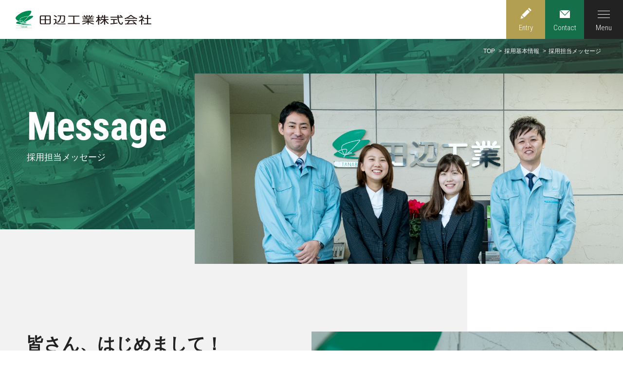

--- FILE ---
content_type: text/html
request_url: https://recruit.tanabe-ind.co.jp/recruit/message/
body_size: 13211
content:
<!DOCTYPE html>
<html lang="ja">
  <head>
    <!-- Google Tag Manager -->
    <script>(function(w,d,s,l,i){w[l]=w[l]||[];w[l].push({'gtm.start':
    new Date().getTime(),event:'gtm.js'});var f=d.getElementsByTagName(s)[0],
    j=d.createElement(s),dl=l!='dataLayer'?'&l='+l:'';j.async=true;j.src=
    'https://www.googletagmanager.com/gtm.js?id='+i+dl;f.parentNode.insertBefore(j,f);
    })(window,document,'script','dataLayer','GTM-MCB68VCV');</script>
    <!-- End Google Tag Manager -->
    <!-- Global site tag (gtag.js) - Google Analytics -->
  <script async src="https://www.googletagmanager.com/gtag/js?id=UA-67063151-2"></script>
  <script>
    window.dataLayer = window.dataLayer || [];
    function gtag(){dataLayer.push(arguments);}
    gtag('js', new Date());

    gtag('config', 'UA-67063151-2');
  </script>
    <meta charset="UTF-8">
    <meta name="viewport" content="width=device-width, initial-scale=1">
    <meta name="format-detection" content="telephone=no" />
    <meta http-equiv="X-UA-Compatible" content="IE=Edge">
    <title>採用担当メッセージ | 田辺工業 採用情報ページ</title>
    <meta name="keywords" content="採用担当メッセージ,採用情報,プラントエンジニアリング,エレクトロニクス,メカトロニクス,熱処理,工業炉,田辺工業,田辺工業株式会社">
    <meta name="description" content="採用担当メッセージについてのページです。数々のプロジェクトで得た数多くの技術とノウハウを基に、これからも『ものづくりのための、モノづくり。』を行う企業として、日本の産業社会の発展に貢献してまいります。皆さんもご自身の強みを発揮し、会社や同僚と一緒に成長しませんか？当社で活躍出来るフィールドは、必ずあります。">
    <meta property="og:title" content="採用担当メッセージ | 田辺工業 採用情報ページ">
    <meta property="og:description" content="採用担当メッセージについてのページです。数々のプロジェクトで得た数多くの技術とノウハウを基に、これからも『ものづくりのための、モノづくり。』を行う企業として、日本の産業社会の発展に貢献してまいります。皆さんもご自身の強みを発揮し、会社や同僚と一緒に成長しませんか？当社で活躍出来るフィールドは、必ずあります。">
    <meta property="og:type" content="article">
    <meta property="og:url" content="https://recruit.tanabe-ind.co.jp/recruit/message/">
    <meta property="og:site_name" content="田辺工業 採用情報ページ">
    <meta property="og:image" content="https://recruit.tanabe-ind.co.jp/assets/images/ogp.png">

    <link rel="shortcut icon" href="/assets/images/favicon.ico">
    <link rel="stylesheet" href="https://fonts.googleapis.com/css?family=Roboto+Condensed:300,700">
    <link rel="stylesheet" href="/assets/css/common.css">
  </head>
  <body>
    <!-- Google Tag Manager (noscript) -->
    <noscript><iframe src="https://www.googletagmanager.com/ns.html?id=GTM-MCB68VCV"
    height="0" width="0" style="display:none;visibility:hidden"></iframe></noscript>
    <!-- End Google Tag Manager (noscript) -->
    <!-- header--><header class="header" role="banner" id="header">
  <div class="header_inner">
    <div class="header_logo"><a href="/"><img src="/assets/images/logo.svg" alt="田辺工業株式会社"/></a></div>
    <div class="header_ctrl">
      <div class="header_ctrl_item header_ctrl_item-entry"><a class="entry_nav_trigger">
          <div class="header_ctrl_item_icon"><img src="/assets/images/icon_entry.png" alt=""/></div>
          <p class="header_ctrl_item_txt">Entry</p></a></div>
      <div class="header_ctrl_item header_ctrl_item-contact"><a href="/contact/">
          <div class="header_ctrl_item_icon"><img src="/assets/images/icon_contact.png" alt=""/></div>
          <p class="header_ctrl_item_txt">Contact</p></a></div>
      <div class="header_ctrl_item header_ctrl_item-menu"><a class="header_burger" href="#" id="burger">
          <div class="header_ctrl_item_icon">
            <div class="header_bar"><span></span><span></span><span></span></div>
          </div>
          <p class="header_ctrl_item_txt">Menu</p></a></div>
    </div>
  </div>
  <ul class="entry_nav">
    <li><a href="https://job.mynavi.jp/23/pc/search/corp83896/outline.html" target="_blank"><span>マイナビ(新卒採用)</span></a></li>
    <li><a href="https://job.rikunabi.com/2023/company/r975400073/" target="_blank"><span>リクナビ(新卒採用)</span></a></li>
    <li><a href="/recruit/career/" class="career"><span>中途採用募集</span></a></li>
  </ul>
  <nav class="header_nav" id="nav">
    <div class="l_column">
      <div class="header_menu_set">
        <div class="header_menu_col">
          <ul class="header_menu">
            <li><a href="/">トップページ</a></li>
            <li><a href="/about-us/">田辺工業について</a></li>
            <li><a href="/business/">事業紹介</a></li>
            <li><a href="/works/">田辺工業での働き方</a>
              <ul class="header_menu-child">
                <li><a href="/works/01/">設計職</a></li>
                <li><a href="/works/02/">施工管理職</a></li>
                <li><a href="/works/03/">営業職</a></li>
                <li><a href="/works/04/">事務職</a></li>
              </ul>
            </li>
          </ul>
        </div>
        <div class="header_menu_col">
          <ul class="header_menu">
            <li><a href="/workstyle/">働く環境</a>
              <ul class="header_menu-child">
                <li><a href="/workstyle/environment/">福利厚生</a></li>
                <li><a href="/workstyle/lecture_system/">教育・研修制度</a></li>
              </ul>
            </li>
            <li><a href="/company/">会社情報</a>
              <ul class="header_menu-child">
                <li><a href="/company/top-message/">代表取締役メッセージ</a></li>
                <li><a href="/company/about/">会社概要・アクセスマップ</a></li>
              </ul>
            </li>
          </ul>
        </div>
        <div class="header_menu_col">
          <ul class="header_menu">
            <li><a href="/recruit/">採用基本情報</a>
              <ul class="header_menu-child">
                <li><a href="/recruit/message/">採用担当メッセージ</a></li>
                <li><a href="/recruit/new-graduate/">募集要項(新卒)</a></li>
                <li><a href="/recruit/career/">募集要項(中途)</a></li>
                <li><a href="/recruit/faq/">採用FAQ</a></li>
              </ul>
            </li>
            <li><a class="font_s" href="/contact/">お問い合わせ</a></li>
            <li><a class="font_s" href="/sitemap/">サイトマップ</a></li>
            <li><a class="font_s" href="/privacy_policy/">個人情報の取扱について</a></li>
          </ul>
        </div>
      </div>
    </div>
  </nav>
</header>

<div class="l-container" id="container">
<main class="main" role="main">
	<div class="p-tit-area recruit">
		<div class="tit-img" style="background-image: url('/assets/images/recruit/message/tit-img.jpg')">
    </div>
		<div class="p-tit-area__inner">
			<h1><span class="en">Message</span>採用担当メッセージ</h1>
		</div>
	</div>

  <div class="c-breadcrumb">
		<ul>
			<li><a href="/">TOP</a></li>
      <li><a href="/recruit/">採用基本情報</a></li>
			<li>採用担当メッセージ</li>
		</ul>
	</div>


	<div class="p-recruit p-container">

  <section class="c-content">
    <div class="p-bg-gray">
    <div class="c-content__inner-l">
    <div class="c-content__block">
      <div class="txt-area">
        <div class="txt-area__inner">
          <h2>皆さん、はじめまして！<br>田辺工業の採用サイトをご覧頂き、ありがとうございます。</h2>

          <div class="c-content__txt">
            <p>プラントエンジニアリング業界というのは、機械系や電気系出身の方でも、あまりなじみのない業界かもしれません。実際、当社で働く先輩社員でも、前から田辺工業の事を知っていた方はほとんどいなく、「大きいモノを作りたい！」というイメージで就職活動をしていた中で当社を発見し、事業のスケールや仕事内容、社風に興味を抱いて入社されました。</p>

            <p>私たち田辺工業は創業以来、素材メーカーや部品・最終製品メーカーなど、「ものづくり」を行うお客様のために、プラントや自動化装置といった「モノづくり」で貢献してきました。実は、皆さんの普段の生活で使われている製品や生活の基盤を、田辺工業は支えているのです。</p>

            <p>数々のプロジェクトで得た数多くの技術とノウハウを基に、これからも『ものづくりのための、モノづくり。』を行う企業として、日本の産業社会の発展に貢献してまいります。皆さんもご自身の強みを発揮し、会社や同僚と一緒に成長しませんか？当社で活躍出来るフィールドは、必ずあります。</p>

            <p>それでは、皆さんとお会いできることを、楽しみにしております。</p>
            <p class="u-right">田辺工業採用担当　一同</p>
          </div>
        </div>
      </div>
      <div class="img-area" style="background-image:url(/assets/images/recruit/message/message-img01.jpg)"></div>
    </div><!-- /.c-content__block -->



    <div class="c-content__block" id="personality">
      <div class="img-area" style="background-image:url(/assets/images/recruit/message/message-img02.jpg)"></div>
      <div class="txt-area">
        <div class="txt-area__inner">
          <div class="c-content__txt">
            <h3>求める人物像</h3>
            <dl class="ideal-lsit">
              <dt>「自律」</dt>
              <dd>言われた事のみをやるのではなく、自分の頭で考える習慣を持つ方</dd>
              <dt>「トライ」</dt>
              <dd>何事も前向きに捉え、「まずはやってみる」という姿勢を持つ方</dd>
              <dt>「粘り強さ」</dt>
              <dd>一旦やると決めた事は、粘り強い気持ちで、最後まで決着させる気持ちを持つ方</dd>
              <dt>「協働力」</dt>
              <dd>目標達成に向け、相手と互いに理解しながら助け合う姿勢を持つ方</dd>
            </dl>
          </div>
        </div>
      </div>
    </div><!-- /.c-content__block -->
    </div><!-- /.c-content__inner-l -->
  </div><!-- /.p-bg-gray -->
  </section><!-- /.c-content -->



  <div class="p-recruit-link-panel">
    <div class="c-col c-link-panel">
      <div class="c-col1-3">
        <a href="/recruit/new-graduate/">
          <div class="img">
            <img src="/assets/images/recruit/recruit-img01.jpg" alt="新卒募集要項">
          </div>
          <div class="tit">
            <h2>新卒募集要項</h2>
            <p>新卒者の募集概要や待遇については、こちらからご覧ください。</p>
            <div class="c-link-arrow"><span></span></div>
          </div>
        </a>
      </div>
      <div class="c-col1-3">
        <a href="/recruit/career/">
          <div class="img">
            <img src="/assets/images/recruit/recruit-img02.jpg" alt="中途募集要項">
          </div>
          <div class="tit">
            <h2>中途募集要項</h2>
            <p>現在当社で募集している事業所の募集要項を掲載しております。</p>
            <div class="c-link-arrow"><span></span></div>
          </div>
        </a>
      </div>
      <div class="c-col1-3">
        <a href="/recruit/faq/">
          <div class="img">
            <img src="/assets/images/recruit/recruit-img04.jpg" alt="採用FAQ">
          </div>
          <div class="tit">
            <h2>採用FAQ</h2>
            <p>選考内容について等、皆さんからよく聞かれる質問と、その回答を掲載しています。</p>
            <div class="c-link-arrow"><span></span></div>
          </div>
        </a>
      </div>
    </div>
  </div>



</div><!-- /.p-container -->

</main>
<!-- footer--><footer class="footer" role="contentinfo">
  <div class="pagetop" id="pagetop"><a href="#"><span></span></a></div>

  <div class="footer_bottom">
    <div class="l_column">
      <div class="footer_nav">
        <ul>
          <li><a href="/privacy_policy/">個人情報保護方針</a></li>
          <li><a href="/sitemap/">サイトマップ</a></li>
        </ul>
      </div>
      <p class="footer_copyright">Copyright&copy;TANABE ENGINEERING CORPORATION. All Rights Reserved.</p>
    </div>
  </div>
</footer>

</div><!-- /#container -->


  <script src="/assets/js/lib.js"></script>
  <script src="/assets/js/common.js"></script>
  <script src="/assets/js/app.js"></script>
  </body>
</html>


--- FILE ---
content_type: text/css
request_url: https://recruit.tanabe-ind.co.jp/assets/css/common.css
body_size: 127180
content:
@charset "UTF-8";
/* ======== fonts ======= */
@font-face {
  font-family: "MyYuGothicM";
  src: local("YuGothic-Medium"), local("YuGothic-Regular");
}
@font-face {
  font-family: "MyYuGothicM";
  font-weight: bold;
  src: local("YuGothic-Bold");
}
@font-face {
  font-family: 'RobotoCondensed';
  src: url("../fonts/RobotoCondensed-Bold.eot.eot?");
  src: url("../fonts/RobotoCondensed-Bold.eot.eot?#iefix") format("embedded-opentype"), url("../fonts/RobotoCondensed-Bold.eot.woff") format("woff");
  font-style: normal;
  font-weight: 700;
}
input,
select,
textarea,
button {
  font-family: inherit;
}

/* # =================================================================
#	normalize
# ================================================================= */
/*! normalize.css v8.0.0 | MIT License | github.com/necolas/normalize.css */
/* Document
   ========================================================================== */
/**
 * 1. Correct the line height in all browsers.
 * 2. Prevent adjustments of font size after orientation changes in iOS.
 */
* {
  -webkit-box-sizing: border-box;
  box-sizing: border-box;
  font-size: inherit;
  margin: 0;
  padding: 0;
}

html {
  overflow-y: scroll;
  /* All browsers without overlaying scrollbars */
  -webkit-text-size-adjust: 100%;
  /* iOS 8+ */
}

/* Sections
   ========================================================================== */
/**
 * Remove the margin in all browsers.
 */
/**
 * Correct the font size and margin on `h1` elements within `section` and
 * `article` contexts in Chrome, Firefox, and Safari.
 */
/* Grouping content
   ========================================================================== */
/**
 * 1. Add the correct box sizing in Firefox.
 * 2. Show the overflow in Edge and IE.
 */
hr {
  -webkit-box-sizing: content-box;
  box-sizing: content-box;
  /* 1 */
  height: 0;
  /* 1 */
  overflow: visible;
  /* 2 */
}

/**
 * 1. Correct the inheritance and scaling of font size in all browsers.
 * 2. Correct the odd `em` font sizing in all browsers.
 */
pre {
  font-family: monospace, monospace;
  /* 1 */
  font-size: 1em;
  /* 2 */
}

/* Text-level semantics
   ========================================================================== */
/**
 * Remove the gray background on active links in IE 10.
 */
a {
  background-color: transparent;
}

/**
 * 1. Remove the bottom border in Chrome 57-
 * 2. Add the correct text decoration in Chrome, Edge, IE, Opera, and Safari.
 */
abbr[title] {
  border-bottom: none;
  /* 2 */
  -webkit-text-decoration: underline dotted;
  text-decoration: underline dotted;
  /* 1 */
  text-decoration: underline;
  /* 2 */
}

/**
 * Add the correct font weight in Chrome, Edge, and Safari.
 */
b,
strong {
  font-weight: bolder;
}

/**
 * 1. Correct the inheritance and scaling of font size in all browsers.
 * 2. Correct the odd `em` font sizing in all browsers.
 */
code,
kbd,
samp {
  font-family: monospace, monospace;
  /* 1 */
  font-size: 1em;
  /* 2 */
}

/**
 * Add the correct font size in all browsers.
 */
small {
  font-size: 80%;
}

/**
 * Prevent `sub` and `sup` elements from affecting the line height in
 * all browsers.
 */
sub,
sup {
  position: relative;
  font-size: 75%;
  line-height: 0;
  vertical-align: baseline;
}

sub {
  bottom: -0.25em;
}

sup {
  top: -0.5em;
}

/* Embedded content
   ========================================================================== */
/**
 * Remove the border on images inside links in IE 10.
 */
img {
  border-style: none;
}

/* Forms
   ========================================================================== */
/**
 * 1. Change the font styles in all browsers.
 * 2. Remove the margin in Firefox and Safari.
 */
button,
input,
optgroup,
select,
textarea {
  /* 2 */
  -webkit-appearance: none;
  -moz-appearance: none;
  appearance: none;
  font-family: inherit;
  /* 1 */
  font-size: 100%;
  /* 1 */
  line-height: 1.15;
  /* 1 */
  margin: 0;
}

/**
 * Show the overflow in IE.
 * 1. Show the overflow in Edge.
 */
button,
input {
  /* 1 */
  overflow: visible;
}

/**
 * Remove the inheritance of text transform in Edge, Firefox, and IE.
 * 1. Remove the inheritance of text transform in Firefox.
 */
button,
select {
  /* 1 */
  text-transform: none;
}

/**
 * Correct the inability to style clickable types in iOS and Safari.
 */
button,
[type='button'],
[type='reset'],
[type='submit'] {
  -webkit-appearance: button;
}

/**
 * Remove the inner border and padding in Firefox.
 */
button::-moz-focus-inner,
[type='button']::-moz-focus-inner,
[type='reset']::-moz-focus-inner,
[type='submit']::-moz-focus-inner {
  border-style: none;
  padding: 0;
}

/**
 * Restore the focus styles unset by the previous rule.
 */
button:-moz-focusring,
[type='button']:-moz-focusring,
[type='reset']:-moz-focusring,
[type='submit']:-moz-focusring {
  outline: 1px dotted ButtonText;
}

/**
 * Correct the padding in Firefox.
 */
fieldset {
  padding: 0.35em 0.75em 0.625em;
}

/**
 * 1. Correct the text wrapping in Edge and IE.
 * 2. Correct the color inheritance from `fieldset` elements in IE.
 * 3. Remove the padding so developers are not caught out when they zero out
 *    `fieldset` elements in all browsers.
 */
legend {
  /* 2 */
  display: table;
  -webkit-box-sizing: border-box;
  box-sizing: border-box;
  /* 1 */
  color: inherit;
  /* 1 */
  max-width: 100%;
  /* 1 */
  padding: 0;
  /* 3 */
  white-space: normal;
  /* 1 */
}

/**
 * Add the correct vertical alignment in Chrome, Firefox, and Opera.
 */
progress {
  vertical-align: baseline;
}

/**
 * Remove the default vertical scrollbar in IE 10+.
 */
textarea {
  overflow: auto;
}

/**
 * 1. Add the correct box sizing in IE 10.
 * 2. Remove the padding in IE 10.
 */
[type='checkbox'],
[type='radio'] {
  -webkit-box-sizing: border-box;
  box-sizing: border-box;
  /* 1 */
  padding: 0;
  /* 2 */
}

/**
 * Correct the cursor style of increment and decrement buttons in Chrome.
 */
[type='number']::-webkit-inner-spin-button,
[type='number']::-webkit-outer-spin-button {
  height: auto;
}

/**
 * 1. Correct the odd appearance in Chrome and Safari.
 * 2. Correct the outline style in Safari.
 */
[type='search'] {
  -webkit-appearance: textfield;
  /* 1 */
  outline-offset: -2px;
  /* 2 */
}

/**
 * Remove the inner padding in Chrome and Safari on macOS.
 */
[type='search']::-webkit-search-decoration {
  -webkit-appearance: none;
}

/**
 * 1. Correct the inability to style clickable types in iOS and Safari.
 * 2. Change font properties to `inherit` in Safari.
 */
::-webkit-file-upload-button {
  -webkit-appearance: button;
  /* 1 */
  font: inherit;
  /* 2 */
}

/* Interactive
   ========================================================================== */
/*
 * Add the correct display in Edge, IE 10+, and Firefox.
 */
details {
  display: block;
}

/*
 * Add the correct display in all browsers.
 */
summary {
  display: list-item;
}

/* Misc
   ========================================================================== */
/**
 * Add the correct display in IE 10+.
 */
template {
  display: none;
}

/**
 * Add the correct display in IE 10.
 */
[hidden] {
  display: none;
}

/* # =================================================================
   # Forms
   # ================================================================= */
input {
  border-radius: 0;
}

[type='number'] {
  width: auto;
  /* Firefox 36+ */
}

[type='search'] {
  -webkit-appearance: textfield;
  /* Safari 8+ */
}

[type='search']::-webkit-search-cancel-button,
[type='search']::-webkit-search-decoration {
  -webkit-appearance: none;
  /* Safari 8 */
}

textarea {
  overflow: auto;
  /* Internet Explorer 11+ */
  resize: vertical;
  /* Specify textarea resizability */
}

button,
input,
optgroup,
select,
textarea {
  font: inherit;
  /* Specify font inheritance of form elements */
}

optgroup {
  font-weight: bold;
  /* Restore the font weight unset by the previous rule. */
}

button {
  overflow: visible;
  /* Address `overflow` set to `hidden` in IE 8/9/10/11 */
}

/* Remove inner padding and border in Firefox 4+ */
button::-moz-focus-inner,
[type='button']::-moz-focus-inner,
[type='reset']::-moz-focus-inner,
[type='submit']::-moz-focus-inner {
  border-style: 0;
  padding: 0;
}

/* Replace focus style removed in the border reset above */
button:-moz-focusring,
[type='button']::-moz-focus-inner,
[type='reset']::-moz-focus-inner,
[type='submit']::-moz-focus-inner {
  outline: 1px dotted ButtonText;
}

button,
html [type='button'],
[type='reset'],
[type='submit'] {
  -webkit-appearance: button;
  /* Correct the inability to style clickable types in iOS */
}

button,
select {
  text-transform: none;
  /* Firefox 40+, Internet Explorer 11- */
}

/* Remove the default button styling in all browsers */
button,
input,
select,
textarea {
  background-color: transparent;
  border-style: none;
  color: inherit;
}

/* Style select like a standard input */
select {
  /* Firefox 36+ */
  -webkit-appearance: none;
  -moz-appearance: none;
  /* Chrome 41+ */
}

select::-ms-expand {
  display: none;
  /* Internet Explorer 11+ */
}

select::-ms-value {
  color: currentColor;
  /* Internet Explorer 11+ */
}

legend {
  /* Correct the color inheritance from `fieldset` elements in IE */
  display: table;
  border: 0;
  /* Correct `color` not being inherited in IE 8/9/10/11 */
  color: inherit;
  /* Correct the text wrapping in Edge and IE */
  max-width: 100%;
  /* Correct the text wrapping in Edge and IE */
  white-space: normal;
  /* Correct the text wrapping in Edge and IE */
}

::-webkit-file-upload-button {
  -webkit-appearance: button;
  /* Correct the inability to style clickable types in iOS and Safari */
  font: inherit;
  /* Change font properties to `inherit` in Chrome and Safari */
}

/* Correct the text style of placeholders in Chrome, Edge, and Safari */
::-webkit-input-placeholder {
  color: inherit;
  opacity: 0.54;
}

[type='search'] {
  -webkit-appearance: textfield;
  /* Correct the odd appearance in Chrome and Safari */
  outline-offset: -2px;
  /* Correct the outline style in Safari */
}

body, div, dl, dt, dd, ul, ul li, h1, h2, h3, h4, h5, h6,
pre, form, fieldset, input, textarea, p, blockquote, th, td,
section, nav, article, aside, header, address,
figure, figcaption {
  margin: 0;
  padding: 0;
}

address, caption, cite, code, dfn, em, strong, th, var {
  font-style: normal;
  font-weight: normal;
}

table {
  border-collapse: collapse;
  border-spacing: 0;
}

caption, th {
  text-align: left;
}

q:before, q:after {
  content: '';
}

object, embed {
  verticalc-align: top;
}

legend {
  display: none;
}

h1, h2, h3, h4, h5, h6 {
  font-size: 1rem;
  font-weight: normal;
}

img, abbr, acronym, fieldset {
  border: 0;
}

img {
  max-width: 100%;
  height: auto;
  vertical-align: top;
  -ms-interpolation-mode: bicubic;
}

ul li {
  list-style-type: none;
}

*,
*:before,
*:after {
  -moz-box-sizing: border-box;
  -webkit-box-sizing: border-box;
  box-sizing: border-box;
}

/* # =================================================================
#	base
# ================================================================= */
html {
  overflow-y: scroll;
  font-size: 62.5%;
  /* 1em = 10px */
}

body {
  color: #222;
  font-family: -apple-system, BlinkMacSystemFont, MyYuGothicM, "游ゴシック体", YuGothic, "游ゴシック", "Yu Gothic", "メイリオ", Meiryo, sans-serif;
  font-size: 1.6rem;
  -webkit-font-smoothing: antialiased;
  -moz-font-smoothing: antialiased;
  font-smoothing: antialiased;
  line-height: 1.8;
  -webkit-text-size-adjust: 100%;
  -moz-text-size-adjust: 100%;
  -ms-text-size-adjust: 100%;
  text-size-adjust: 100%;
}

.winChrome body {
  font-weight: 500;
}

/* IEにメイリオを指定（下余白対策） */
@media all and (-ms-high-contrast: none) {
  body {
    font-family: Meiryo, sans-serif;
  }
}
.en {
  font-family: 'Roboto Condensed', sans-serif !important;
}

a {
  color: inherit;
  outline: none;
  text-decoration: none;
}

button {
  outline: none;
}

img {
  border: 0;
  height: auto;
  max-width: 100%;
  vertical-align: middle;
}

ul li {
  list-style-type: none;
}

/* ---------- リンク ---------- */
a {
  color: #333;
  text-decoration: none;
  -webkit-transition: all 0.6s cubic-bezier(0.215, 0.61, 0.355, 1);
  transition: all 0.6s cubic-bezier(0.215, 0.61, 0.355, 1);
}
a:hover {
  color: #222;
}

@media screen and (max-width: 767px) {
  body {
    font-size: 1.2rem;
  }
}
/* # =================================================================
#	layout
# ================================================================= */
/* header
------------------------------------------------ */
.header {
  position: fixed;
  top: 0;
  left: 0;
  width: 100%;
  z-index: 100;
}

.header::after {
  position: absolute;
  top: 0;
  left: 0;
  background-color: #fff;
  content: '';
  height: 100%;
  -webkit-transition: all 0.6s cubic-bezier(0.165, 0.84, 0.44, 1);
  transition: all 0.6s cubic-bezier(0.165, 0.84, 0.44, 1);
  width: 100%;
  opacity: 0;
  z-index: -1;
}

.header_inner {
  display: -webkit-box;
  display: -webkit-flex;
  display: -ms-flexbox;
  display: flex;
  -webkit-box-align: center;
  -webkit-align-items: center;
  -ms-flex-align: center;
  align-items: center;
  -webkit-box-pack: justify;
  -webkit-justify-content: space-between;
  -ms-flex-pack: justify;
  justify-content: space-between;
  width: 100%;
}

.header_inner > {
  display: block;
}

.header.is_fixed::after {
  -webkit-transform: translateY(0);
  transform: translateY(0);
  opacity: 1;
}

.header.is_menuopen::after {
  -webkit-transform: translateY(0);
  transform: translateY(0);
}

/* ロゴ
------------------------- */
.header_logo {
  margin-left: 32px;
}

.header_logo a {
  display: block;
  height: 36.25px;
  -webkit-transition: opacity 0.2s ease-in;
  transition: opacity 0.2s ease-in;
  width: 279px;
}

.header_logo a img {
  display: block;
}

.header_logo a:hover {
  opacity: 0.6;
}

.header_ctrl {
  position: relative;
  display: -webkit-box;
  display: -webkit-flex;
  display: -ms-flexbox;
  display: flex;
  z-index: 1000;
}

.header_ctrl_item {
  height: 80px;
  width: 80px;
}

.header_ctrl_item > a {
  display: block;
  height: 100%;
  -webkit-transition: background-color 0.2s ease-in;
  transition: background-color 0.2s ease-in;
  width: 100%;
}

.header_ctrl_item_icon {
  display: -webkit-box;
  display: -webkit-flex;
  display: -ms-flexbox;
  display: flex;
  -webkit-box-align: center;
  -webkit-align-items: center;
  -ms-flex-align: center;
  align-items: center;
  height: 50px;
  -webkit-box-pack: center;
  -webkit-justify-content: center;
  -ms-flex-pack: center;
  justify-content: center;
  width: 100%;
}

.header_ctrl_item_icon > {
  display: block;
}

.header_ctrl_item_txt {
  color: #fff;
  font-family: 'Roboto Condensed', sans-serif;
  font-size: 1.5rem;
  line-height: 1;
  text-align: center;
}

/* ENTRY */
.header_ctrl_item-entry a {
  background-color: #b29f51;
  cursor: pointer;
}

.header_ctrl_item-entry a:hover {
  background-color: #9a8531;
}

.header_ctrl_item-entry a img {
  margin-top: 4px;
  width: 23px;
}

/* ---------- Entry ---------- */
.entry_nav {
  position: absolute;
  top: 80px;
  right: 0;
  width: 240px;
  opacity: 0;
  visibility: hidden;
  -webkit-transition: all 0.3s ease-in;
  transition: all 0.3s ease-in;
  z-index: 901;
}
.entry_nav li {
  height: 60px;
  border-bottom: 1px solid #9a8531;
}
.entry_nav li a {
  display: -webkit-box;
  display: -webkit-flex;
  display: -ms-flexbox;
  display: flex;
  -webkit-box-align: center;
  -webkit-align-items: center;
  -ms-flex-align: center;
  align-items: center;
  position: relative;
  width: 100%;
  height: 100%;
  padding: 10px 10px 10px 25px;
  background: #b29f51;
  color: #fff;
}
.entry_nav li a::before {
  position: absolute;
  top: 0;
  right: 25px;
  bottom: 0;
  width: 15px;
  height: 15px;
  margin: auto;
  background: url(../images/icon_out.svg) no-repeat center;
  background-size: 15px 15px;
  -webkit-transition: -webkit-transform 0.6s cubic-bezier(0.215, 0.61, 0.355, 1);
  transition: -webkit-transform 0.6s cubic-bezier(0.215, 0.61, 0.355, 1);
  transition: transform 0.6s cubic-bezier(0.215, 0.61, 0.355, 1);
  transition: transform 0.6s cubic-bezier(0.215, 0.61, 0.355, 1), -webkit-transform 0.6s cubic-bezier(0.215, 0.61, 0.355, 1);
  content: "";
}
.entry_nav li a.career::before {
  width: 17px;
  height: 14px;
  background: url(../images/icon_arrow_w.svg) no-repeat center;
  background-size: 17px 14px;
}
.entry_nav li a:hover {
  background: #9a8531;
}
.entry_nav li a:hover::before {
  -webkit-transform: scale(1.2);
  transform: scale(1.2);
}
.entry_nav li a.career:hover::before {
  -webkit-transform: translateX(4px);
  transform: translateX(4px);
}
.entry_nav li:last-child {
  border-bottom: none;
}

.entry_nav.is-show {
  opacity: 1;
  visibility: visible;
}

/* CONTACT */
.header_ctrl_item-contact a {
  background-color: #157049;
}

.header_ctrl_item-contact a:hover {
  background-color: #085132;
}

.header_ctrl_item-contact a img {
  margin-top: 8px;
  width: 21px;
}

/* MENU */
.header_ctrl_item-menu {
  background-color: #222;
}

/* バー
------------------------- */
.header_bar {
  position: relative;
  height: 15px;
  margin-top: 8px;
  width: 25px;
}

.header_bar span {
  position: absolute;
  left: 0;
  display: inline-block;
  background-color: #fff;
  height: 1px;
  -webkit-transition: all 0.3s ease-out;
  transition: all 0.3s ease-out;
  width: 100%;
}

.header_bar span:nth-child(1) {
  top: 0;
}

.header_bar span:nth-child(2) {
  top: 7px;
}

.header_bar span:nth-child(3) {
  bottom: 0;
}

/* menu open
------------------------- */
.header_burger:hover .header_bar span:nth-child(1) {
  width: 60%;
}

.header_burger:hover .header_bar span:nth-child(2) {
  width: 80%;
}

.header_burger.is_open .header_bar span:nth-child(1) {
  -webkit-transform: translateY(7px) rotate(-45deg);
  transform: translateY(7px) rotate(-45deg);
  width: 100%;
}

.header_burger.is_open .header_bar span:nth-child(2) {
  opacity: 0;
}

.header_burger.is_open .header_bar span:nth-child(3) {
  -webkit-transform: translateY(-7px) rotate(45deg);
  transform: translateY(-7px) rotate(45deg);
}

/* NAV
------------------------- */
.header_nav {
  position: fixed;
  top: 0;
  left: 0;
  background-image: url(../images/bg_nav.png);
  background-position: center;
  background-repeat: no-repeat;
  background-size: cover;
  height: 100vh;
  opacity: 0;
  -webkit-transform: matrix3d(0.98, 0, 0, 0, 0, 0.98, 0, 0, 0, 0, 1, 0, 0, 0, 0, 1);
  transform: matrix3d(0.98, 0, 0, 0, 0, 0.98, 0, 0, 0, 0, 1, 0, 0, 0, 0, 1);
  -webkit-transition: all 0.3s ease-in;
  transition: all 0.3s ease-in;
  visibility: hidden;
  width: 100%;
  z-index: 900;
}

.header_nav.is_show {
  opacity: 1;
  -webkit-transform: matrix3d(1, 0, 0, 0, 0, 1, 0, 0, 0, 0, 1, 0, 0, 0, 0, 1);
  transform: matrix3d(1, 0, 0, 0, 0, 1, 0, 0, 0, 0, 1, 0, 0, 0, 0, 1);
  visibility: visible;
}

.header_nav.is_show .header_menu_col {
  opacity: 1;
  -webkit-transform: translateY(0);
  transform: translateY(0);
}

.header_nav .l_column {
  margin-top: 22vh;
}

.header_menu_set {
  display: -webkit-box;
  display: -webkit-flex;
  display: -ms-flexbox;
  display: flex;
}

.header_menu_col {
  opacity: 0;
  -webkit-transform: translateY(15px);
  transform: translateY(15px);
  -webkit-transition: all 0.3s 0.4s ease-out;
  transition: all 0.3s 0.4s ease-out;
  width: 33.3333%;
}

.header_menu_col:nth-child(2) {
  -webkit-transition-delay: 0.5s;
  transition-delay: 0.5s;
}

.header_menu_col:nth-child(3) {
  -webkit-transition-delay: 0.6s;
  transition-delay: 0.6s;
}

.header_menu {
  color: #fff;
}

.header_menu li a {
  color: #fff;
  line-height: 1.2;
  -webkit-transition: opacity 0.3s cubic-bezier(0.215, 0.61, 0.355, 1);
  transition: opacity 0.3s cubic-bezier(0.215, 0.61, 0.355, 1);
}

.header_menu li a:hover {
  opacity: 0.6;
}

.header_menu li a.font_s {
  font-size: 1.6rem;
}

.header_menu > li + li {
  margin-top: 1.5em;
}

.header_menu > li > a {
  font-size: 2.5rem;
  font-weight: bold;
}

.header_menu-child {
  margin-left: 1em;
  margin-top: 1em;
}

.header_menu-child > li + li {
  margin-top: 1em;
}

.header_menu-child > li > a {
  font-size: 1.6rem;
}

@media screen and (max-width: 767px) {
  .header_logo {
    margin-left: 18px;
  }

  .header_logo a {
    height: 20px;
    width: 153px;
  }

  .header_logo a:hover {
    opacity: 1;
  }

  .header_ctrl_item {
    height: 60px;
    width: 60px;
  }

  .header_ctrl_item_icon {
    height: 38px;
  }

  .header_ctrl_item_txt {
    font-size: 1.2rem;
  }

  .header_ctrl_item-entry a:hover {
    background-color: #b29f51;
  }

  .header_ctrl_item-entry a img {
    margin-top: 2px;
    width: 17.5px;
  }

  .header_ctrl_item-contact a:hover {
    background-color: #157049;
  }

  .header_ctrl_item-contact a img {
    margin-top: 4px;
    width: 17px;
  }

  .header_bar {
    height: 13px;
    margin-top: 4px;
    width: 18px;
  }

  .header_bar span:nth-child(2) {
    top: 6px;
  }

  .header_burger:hover .header_bar span:nth-child(1) {
    width: 100%;
  }

  .header_burger:hover .header_bar span:nth-child(2) {
    width: 100%;
  }

  .header_burger.is_open .header_bar span:nth-child(1) {
    -webkit-transform: translateY(6px) rotate(-45deg);
    transform: translateY(6px) rotate(-45deg);
  }

  .header_burger.is_open .header_bar span:nth-child(3) {
    -webkit-transform: translateY(-6px) rotate(45deg);
    transform: translateY(-6px) rotate(45deg);
  }

  .header_nav {
    display: -webkit-box;
    display: -webkit-flex;
    display: -ms-flexbox;
    display: flex;
  }

  .header_nav .l_column {
    margin-top: calc(60px + 4vh);
    width: 90%;
  }

  .header_menu_set {
    display: block;
  }

  .header_menu_col {
    width: 100%;
  }

  .header_menu li a:hover {
    opacity: 1;
  }

  .header_menu > li {
    margin-bottom: 2vh;
  }

  .header_menu > li + li {
    margin-top: 0;
  }

  .header_menu > li > a {
    font-size: 1.6rem;
  }

  .header_menu-child {
    display: none;
  }

  /* entry nav */
  .entry_nav {
    top: 60px;
    width: 180px;
  }
  .entry_nav li {
    height: 60px;
  }
  .entry_nav li a {
    padding-left: 18px;
  }
  .entry_nav li a::before {
    right: 15px;
    width: 12px;
    height: 12px;
    background-size: 12px 12px;
  }
  .entry_nav li a.career::before {
    width: 15px;
    height: 12px;
    background-size: 15px 12px;
  }
}
/* end max-width: 767px /////////////////////////////////////////////// */
@media screen and (max-width: 360px) {
  .header_logo {
    margin-left: 10px;
  }

  .header_logo a {
    height: 19px;
    width: 140px;
  }

  .header_ctrl_item {
    height: 50px;
    width: 50px;
  }

  .header_ctrl_item_icon {
    height: 32px;
  }

  .header_ctrl_item_txt {
    font-size: 1rem;
  }

  .header_nav .l_column {
    margin-top: calc(60px + 3vh);
  }

  .header_menu li a.font_s {
    font-size: 1.4rem;
  }

  .header_menu > li {
    margin-bottom: 1vh;
  }

  .header_menu > li + li {
    margin-top: 0;
  }

  .header_menu > li > a {
    font-size: 1.4rem;
  }

  /* entry nav */
  .entry_nav {
    top: 50px;
    width: 150px;
  }
  .entry_nav li {
    height: 50px;
  }
  .entry_nav li a {
    padding-left: 13px;
  }
  .entry_nav li a::before {
    right: 12px;
    width: 10px;
    height: 10px;
    background-size: 10px 10px;
  }
  .entry_nav li a.career::before {
    width: 13px;
    height: 10px;
    background-size: 13px 10px;
  }
}
/* end max-width: 360px /////////////////////////////////////////////// */
/* main
------------------------------------------------ */
/* コンテナー
------------------------- */
#container {
  overflow: hidden;
}

/* 基本のレイアウト幅
------------------------- */
.l_column {
  margin: 0 auto;
  max-width: 1210px;
  padding: 0 20px;
}

.l-container {
  position: relative;
}

/* footer
------------------------------------------------ */
/* 新卒採用/中途採用
------------------------- */
.footer_entry {
  position: relative;
  background-image: url(../images/bg_ftr_entry.jpg);
  background-position: center;
  background-repeat: no-repeat;
  background-size: cover;
  width: 100%;
}

.footer_entry.is_show .footer_entry_bg_item-on {
  opacity: 1;
}

.footer_entry_set {
  display: -webkit-box;
  display: -webkit-flex;
  display: -ms-flexbox;
  display: flex;
}

.footer_entry_col {
  position: relative;
  padding: 4.027778% 15px 2.77778%;
  width: 50%;
}

.footer_entry_col:nth-child(1) .footer_entry_links {
  -webkit-box-pack: justify;
  -webkit-justify-content: space-between;
  -ms-flex-pack: justify;
  justify-content: space-between;
}

.footer_entry_col:nth-child(2)::before {
  position: absolute;
  top: 0;
  left: 0;
  background-color: rgba(0, 0, 0, 0.2);
  content: '';
  height: 100%;
  width: 100%;
  z-index: 0;
}

.footer_entry_col:nth-child(2) .footer_entry_links {
  -webkit-box-pack: center;
  -webkit-justify-content: center;
  -ms-flex-pack: center;
  justify-content: center;
}

.footer_entry_h {
  position: relative;
  color: #fff;
  font-size: 4rem;
  font-weight: 700;
  line-height: 1.2;
  margin-bottom: 38px;
  text-align: center;
}

.footer_entry_links {
  display: -webkit-box;
  display: -webkit-flex;
  display: -ms-flexbox;
  display: flex;
  -webkit-box-orient: vertical;
  -webkit-box-direction: normal;
  -webkit-flex-direction: column;
  -ms-flex-direction: column;
  flex-direction: column;
  -webkit-flex-wrap: wrap;
  -ms-flex-wrap: wrap;
  flex-wrap: wrap;
  height: 210px;
}

/* エントリー */
.btn-entry-box {
  display: -webkit-box;
  display: -ms-flexbox;
  display: -webkit-flex;
  display: flex;
  -webkit-box-lines: multiple;
  -ms-flex-wrap: wrap;
  -webkit-flex-wrap: wrap;
  flex-wrap: wrap;
  max-width: 430px;
  width: 100%;
  margin: 0 auto;
}
.btn-entry-box li {
  width: 50%;
}
.btn-entry-box li:first-child .btn {
  background: #bfab58;
}
.btn-entry-box li:first-child:hover .btn {
  background: #9a8531;
}
.btn-entry-box .btn {
  -webkit-box-pack: flex-start;
  -webkit-justify-content: flex-start;
  -ms-flex-pack: flex-start;
  justify-content: flex-start;
  width: 100%;
  padding: 10px 20px 10px 50px;
}
.btn-entry-box .btn::after {
  right: 25px;
}
.btn-entry-box .btn span {
  font-size: 2rem;
  line-height: 1.15;
}

.footer_bottom {
  background-color: #000;
  height: 80px;
}

.footer_bottom .l_column {
  display: -webkit-box;
  display: -webkit-flex;
  display: -ms-flexbox;
  display: flex;
  -webkit-box-align: center;
  -webkit-align-items: center;
  -ms-flex-align: center;
  align-items: center;
  height: 100%;
  -webkit-box-pack: justify;
  -webkit-justify-content: space-between;
  -ms-flex-pack: justify;
  justify-content: space-between;
}

.footer_nav ul {
  display: -webkit-box;
  display: -webkit-flex;
  display: -ms-flexbox;
  display: flex;
  -webkit-box-align: center;
  -webkit-align-items: center;
  -ms-flex-align: center;
  align-items: center;
}

.footer_nav ul li {
  margin-right: 35px;
}

.footer_nav ul li a {
  color: #fff;
  font-size: 1.3rem;
  -webkit-transition: opacity 0.3s cubic-bezier(0.215, 0.61, 0.355, 1);
  transition: opacity 0.3s cubic-bezier(0.215, 0.61, 0.355, 1);
}

.footer_nav ul li a:hover {
  opacity: 0.6;
}

.footer_copyright {
  color: rgba(255, 255, 255, 0.5);
  font-size: 1rem;
  font-weight: 500;
  line-height: 1.3;
}

/* ページトップ
------------------------- */
.pagetop {
  position: fixed;
  right: 0;
  bottom: -100px;
  height: 80px;
  width: 80px;
  z-index: 20;
}

.pagetop a {
  display: -webkit-box;
  display: -webkit-flex;
  display: -ms-flexbox;
  display: flex;
  -webkit-box-align: center;
  -webkit-align-items: center;
  -ms-flex-align: center;
  align-items: center;
  background-color: #00452a;
  height: 100%;
  -webkit-box-pack: center;
  -webkit-justify-content: center;
  -ms-flex-pack: center;
  justify-content: center;
  -webkit-transition: opacity 0.3s cubic-bezier(0.215, 0.61, 0.355, 1);
  transition: opacity 0.3s cubic-bezier(0.215, 0.61, 0.355, 1);
  width: 100%;
}

.pagetop a:hover {
  opacity: 0.6;
}

.pagetop a span {
  display: block;
  background-image: url(../images/icon_arrow_w.svg);
  background-position: center;
  background-repeat: no-repeat;
  background-size: 23px auto;
  height: 20px;
  -webkit-transform: rotate(-90deg);
  transform: rotate(-90deg);
  width: 23px;
}

@media screen and (max-width: 1440px) {
  .footer_entry_col {
    padding: 58px 15px 40px;
  }
}
/* end max-width: 1440px /////////////////////////////////////////////// */
@media screen and (max-width: 980px) {
  .footer_entry_col .btn-entry-box li .btn {
    padding-left: 4.3vw;
  }
}
/* end max-width: 980px /////////////////////////////////////////////// */
@media screen and (max-width: 767px) {
  .footer_entry {
    display: block;
    background-image: url(../images/bg_ftr_entry_sp.jpg);
    background-position: top center;
  }

  .footer_entry.is_show .footer_entry_bg_item-on {
    opacity: 0;
  }

  .footer_entry_set {
    display: block;
  }

  .footer_entry_col {
    padding: 34px 20px 40px;
    width: 100%;
  }

  .footer_entry_col .btn + .btn {
    margin-top: 20px;
  }

  .footer_entry_col .btn-entry-box li .btn {
    padding-left: 20px;
  }

  .footer_entry_h {
    font-size: 2rem;
    margin-bottom: 28px;
  }

  .footer_entry_links {
    height: auto;
  }

  .footer_bottom {
    height: auto;
    padding: 17px 14% 24px;
  }

  .footer_bottom .l_column {
    display: block;
  }

  .footer_nav ul li a:hover {
    opacity: 1;
  }

  .footer_nav {
    margin-bottom: 20px;
  }

  .footer_nav ul {
    -webkit-box-pack: justify;
    -webkit-justify-content: space-between;
    -ms-flex-pack: justify;
    justify-content: space-between;
  }

  .footer_nav ul li {
    margin-left: 10px;
    margin-right: 10px;
  }

  .footer_nav ul li a {
    font-size: 1.1rem;
  }

  .footer_copyright {
    text-align: center;
  }

  .pagetop a:hover {
    opacity: 1;
  }

  .pagetop {
    height: 47.5px;
    width: 47.5px;
  }

  .pagetop a span {
    background-size: 12.5px auto;
    height: 11px;
    width: 12.5px;
  }

  .btn-entry-box li {
    width: 100%;
    margin-top: 20px;
  }
  .btn-entry-box li .btn {
    -webkit-box-pack: center;
    -webkit-justify-content: center;
    -ms-flex-pack: center;
    justify-content: center;
  }
  .btn-entry-box li .btn::after {
    right: 35px;
  }
  .btn-entry-box li .btn span {
    font-size: 1.6rem;
  }
}
/* end max-width: 767px /////////////////////////////////////////////// */
@media screen and (max-width: 320px) {
  .footer_bottom .l_column {
    padding: 0;
  }
}
/* # =================================================================
#	scroll
# ================================================================= */
.scroll span {
  position: absolute;
  right: 0;
  bottom: 0;
  left: 0;
  height: 50px;
  margin: auto;
  overflow: hidden;
  width: 10px;
}

.scroll span::before {
  position: absolute;
  top: 0;
  right: 0;
  left: 0;
  display: block;
  -webkit-animation: scroll 2.4s infinite normal;
  animation: scroll 2.4s infinite normal;
  background-color: #fff;
  content: '';
  height: 100%;
  margin: auto;
  width: 1px;
}

.scroll_txt {
  color: #fff;
  font-family: 'Roboto Condensed', sans-serif;
  font-size: 1.8rem;
  line-height: 1;
  margin-bottom: 70px;
}

@-webkit-keyframes scroll {
  0% {
    -webkit-transform: translate3d(0, -100%, 0);
    transform: translate3d(0, -100%, 0);
  }
  15% {
    -webkit-transform: translate3d(0, -98%, 0);
    transform: translate3d(0, -98%, 0);
  }
  85% {
    -webkit-transform: translate3d(0, 98%, 0);
    transform: translate3d(0, 98%, 0);
  }
  100% {
    -webkit-transform: translate3d(0, 100%, 0);
    transform: translate3d(0, 100%, 0);
  }
}
@keyframes scroll {
  0% {
    -webkit-transform: translate3d(0, -100%, 0);
    transform: translate3d(0, -100%, 0);
  }
  15% {
    -webkit-transform: translate3d(0, -98%, 0);
    transform: translate3d(0, -98%, 0);
  }
  85% {
    -webkit-transform: translate3d(0, 98%, 0);
    transform: translate3d(0, 98%, 0);
  }
  100% {
    -webkit-transform: translate3d(0, 100%, 0);
    transform: translate3d(0, 100%, 0);
  }
}
/* # =================================================================
#	headline
# ================================================================= */
.h_l2 {
  color: #222;
  font-size: 2rem;
  font-weight: 700;
  line-height: 1.2;
}

.h_l2 span {
  display: block;
  color: #008b55;
  font-family: 'Roboto Condensed', sans-serif;
  font-size: 5.5vw;
  margin-bottom: 15px;
}

/* # =================================================================
#	link
# ================================================================= */
.link_arrow {
  display: inline-block;
  line-height: 1.2;
  -webkit-transition: opacity 0.2s ease-out;
  transition: opacity 0.2s ease-out;
}

.link_arrow span {
  position: relative;
  display: inline-block;
  font-weight: 700;
  padding-right: 38px;
}

.link_arrow span::after {
  position: absolute;
  top: 0;
  right: 0;
  bottom: 0;
  background-image: url(../images/icon_arrow.svg);
  background-position: center;
  background-repeat: no-repeat;
  background-size: 19px auto;
  content: '';
  height: 17px;
  margin: auto;
  -webkit-transition: -webkit-transform 0.2s ease-out;
  transition: -webkit-transform 0.2s ease-out;
  transition: transform 0.2s ease-out;
  transition: transform 0.2s ease-out, -webkit-transform 0.2s ease-out;
  width: 19px;
}

.link_arrow:hover {
  opacity: 0.5;
}

.link_arrow:hover span::after {
  -webkit-transform: translateX(4px);
  transform: translateX(4px);
}

/* # =================================================================
#	btn
# ================================================================= */
/* デフォルトボタン
------------------------- */
.btn {
  position: relative;
  display: -webkit-box;
  display: -webkit-flex;
  display: -ms-flexbox;
  display: flex;
  -webkit-box-align: center;
  -webkit-align-items: center;
  -ms-flex-align: center;
  align-items: center;
  background-color: #b29f51;
  height: 90px;
  -webkit-box-pack: center;
  -webkit-justify-content: center;
  -ms-flex-pack: center;
  justify-content: center;
  margin: 0 auto;
  max-width: 430px;
  padding: 10px 50px;
  -webkit-transition: background-color 0.6s cubic-bezier(0.215, 0.61, 0.355, 1);
  transition: background-color 0.6s cubic-bezier(0.215, 0.61, 0.355, 1);
  width: 100%;
}

.btn > {
  display: block;
}

.btn::after {
  position: absolute;
  top: 0;
  right: 40px;
  bottom: 0;
  background-repeat: no-repeat;
  content: '';
  margin: auto;
  -webkit-transition: -webkit-transform 0.6s cubic-bezier(0.215, 0.61, 0.355, 1);
  transition: -webkit-transform 0.6s cubic-bezier(0.215, 0.61, 0.355, 1);
  transition: transform 0.6s cubic-bezier(0.215, 0.61, 0.355, 1);
  transition: transform 0.6s cubic-bezier(0.215, 0.61, 0.355, 1), -webkit-transform 0.6s cubic-bezier(0.215, 0.61, 0.355, 1);
}

.btn:hover {
  background-color: #9a8531;
}

.btn span {
  color: #fff;
  font-size: 2.2rem;
  font-weight: 700;
  line-height: 1.2;
}

.btn::after {
  right: 35px;
}

.btn-arrow::after {
  background-image: url(../images/icon_arrow_w.svg);
  background-size: 24px auto;
  height: 21px;
  width: 24px;
}

.btn-arrow:hover::after {
  -webkit-transform: translateX(4px);
  transform: translateX(4px);
}

.btn-out::after {
  background-image: url(../images/icon_out.svg);
  background-size: 19px auto;
  height: 19px;
  width: 19px;
}

.btn-out:hover::after {
  -webkit-transform: scale(1.2);
  transform: scale(1.2);
}

/* 背景画像ボタン
------------------------- */
.btn_img {
  position: relative;
  display: block;
}

.btn_img:hover .btn_img_base img {
  opacity: 0.6;
  -webkit-transform: scale(1.04);
  transform: scale(1.04);
}

.btn_img:hover .btn_img_arrow {
  background-color: #007447;
}

.btn_img_base {
  background-color: #000;
  overflow: hidden;
  width: 100%;
}

.btn_img_base img {
  -webkit-transition: all 0.6s cubic-bezier(0.215, 0.61, 0.355, 1);
  transition: all 0.6s cubic-bezier(0.215, 0.61, 0.355, 1);
  width: 100%;
}

.btn_img_ttl {
  position: absolute;
  top: 0;
  left: 0;
  display: -webkit-box;
  display: -webkit-flex;
  display: -ms-flexbox;
  display: flex;
  -webkit-box-align: center;
  -webkit-align-items: center;
  -ms-flex-align: center;
  align-items: center;
  color: #fff;
  font-size: 3rem;
  font-weight: 700;
  height: 100%;
  -webkit-box-pack: center;
  -webkit-justify-content: center;
  -ms-flex-pack: center;
  justify-content: center;
  line-height: 1;
  padding: 10px;
  width: 100%;
}

.btn_img_ttl > {
  display: block;
}

.btn_img_arrow {
  position: absolute;
  right: 0;
  bottom: 0;
  background: url(../images/icon_arrow_w.svg) no-repeat center;
  background-size: 22px 19px;
  background-color: #000;
  height: 65px;
  -webkit-transition: background-color 0.6s cubic-bezier(0.215, 0.61, 0.355, 1);
  transition: background-color 0.6s cubic-bezier(0.215, 0.61, 0.355, 1);
  width: 65px;
}

/* # =================================================================
#	animation
# ================================================================= */
/* fadelin
------------------------- */
.js-fadein {
  opacity: 0;
  -webkit-transform: translateY(30px);
  transform: translateY(30px);
  -webkit-transition: all 0.6s cubic-bezier(0.2, 0.42, 0.38, 1) 0.2s;
  transition: all 0.6s cubic-bezier(0.2, 0.42, 0.38, 1) 0.2s;
}

.js-fadein.scrollin {
  opacity: 1;
  -webkit-transform: translateY(0);
  transform: translateY(0);
}

.js-fadein-delay {
  opacity: 0;
  -webkit-transform: translateY(30px);
  transform: translateY(30px);
  -webkit-transition: all 0.6s cubic-bezier(0.2, 0.42, 0.38, 1) 0.2s;
  transition: all 0.6s cubic-bezier(0.2, 0.42, 0.38, 1) 0.2s;
}

.js-fadein-delay.scrollin {
  opacity: 1;
  -webkit-transform: translateY(0);
  transform: translateY(0);
}

/* # =================================================================
#	component
# ================================================================= */
/* ---------- パンくず ---------- */
.c-breadcrumb {
  position: absolute;
  top: 90px;
  right: 30px;
  text-align: right;
  z-index: 9;
}
.c-breadcrumb ul {
  margin-bottom: 0;
}
.c-breadcrumb ul li {
  display: inline-block;
  position: relative;
  margin-right: 15px;
  margin-bottom: 0;
  padding: 0;
  font-size: 1.2rem;
  color: #fff;
}
.c-breadcrumb ul li::before {
  display: none;
}
.c-breadcrumb ul li::after {
  position: absolute;
  right: -14px;
  color: #fff;
  content: ">";
}
.c-breadcrumb ul li a {
  color: #fff;
}
.c-breadcrumb ul li a:hover {
  opacity: 0.6;
}
.c-breadcrumb ul li:last-child::after {
  display: none;
}

/* ---------- カラム ---------- */
.c-col {
  display: -webkit-box;
  display: -ms-flexbox;
  display: -webkit-flex;
  display: flex;
  -webkit-box-lines: multiple;
  -ms-flex-wrap: wrap;
  -webkit-flex-wrap: wrap;
  flex-wrap: wrap;
  width: calc(100% + 30px);
  height: auto;
  margin: 0;
  padding: 0;
}

.c-col1-2 {
  width: calc(50% - 30px);
  margin-right: 30px;
}

.c-col1-3 {
  width: calc(33.3333% - 30px);
  margin-right: 30px;
}

.c-col1-4 {
  width: calc(25% - 30px);
  margin-right: 30px;
}

.c-col1-5 {
  width: calc(20% - 30px);
  margin-right: 30px;
}

.c-col1-6 {
  width: calc(16.6666% - 30px);
  margin-right: 30px;
}

.c-col2-3 {
  width: calc(66.6666% - 30px);
  margin-right: 30px;
}

.c-col3-4 {
  width: calc(75% - 30px);
}

/* テキストと画像のセット */
.c-col1-3.img {
  width: calc(38.4% - 30px);
}

.c-col2-3.txt {
  width: calc((100% - 38.4%) - 30px);
}

/* テキストと画像のセット + margin広め　*/
.c-col-txt-img {
  display: -webkit-box;
  display: -ms-flexbox;
  display: -webkit-flex;
  display: flex;
  -webkit-box-lines: multiple;
  -ms-flex-wrap: wrap;
  -webkit-flex-wrap: wrap;
  flex-wrap: wrap;
  width: calc(100% + 60px);
  height: auto;
  margin: 0;
  padding: 0;
}
.c-col-txt-img .c-col1-2.txt,
.c-col-txt-img .c-col1-2.img {
  width: calc(50% - 60px);
  margin-right: 60px;
}

/* ---------- リンク ---------- */
.c-link {
  display: inline-block;
  position: relative;
}
.c-link span {
  display: inline-block;
  position: relative;
  padding-right: 50px;
}
.c-link span::after {
  display: block;
  position: absolute;
  top: 0;
  right: 0;
  bottom: 0;
  width: 19px;
  height: 17px;
  margin: auto;
  background: url(../images/icon_arrow.svg) no-repeat center;
  background-size: 19px 17px;
  -webkit-transition: -webkit-transform 0.2s ease-out;
  transition: -webkit-transform 0.2s ease-out;
  transition: transform 0.2s ease-out;
  transition: transform 0.2s ease-out, -webkit-transform 0.2s ease-out;
  content: "";
}

.c-link:hover {
  opacity: .5;
}
.c-link:hover span::after {
  -webkit-transform: translateX(4px);
  transform: translateX(4px);
}

.c-link.go-back span {
  padding-right: 0;
  padding-left: 50px;
}
.c-link.go-back span::after {
  right: auto;
  left: 0;
  -webkit-transform: rotate(180deg);
  transform: rotate(180deg);
}

.c-link.go-back:hover span::after {
  -webkit-transform: rotate(180deg) translateX(4px);
  transform: rotate(180deg) translateX(4px);
}

/* ---------- リンクパネル ---------- */
.c-link-panel {
  position: relative;
}
.c-link-panel a {
  display: block;
  position: relative;
  width: 100%;
  height: 100%;
  margin: 0;
  color: #fff;
  overflow: hidden;
}
.c-link-panel a::before {
  position: absolute;
  top: 0;
  left: 0;
  width: 100%;
  height: 100%;
  background: #000;
  content: "";
}
.c-link-panel a .img {
  display: block;
  position: relative;
  width: 100%;
  height: auto;
  overflow: hidden;
}
.c-link-panel a .img img {
  width: 100%;
  -webkit-transition: all 0.6s cubic-bezier(0.215, 0.61, 0.355, 1);
  transition: all 0.6s cubic-bezier(0.215, 0.61, 0.355, 1);
}
.c-link-panel a .tit {
  display: -webkit-box;
  display: -ms-flexbox;
  display: -webkit-flex;
  display: flex;
  -webkit-box-pack: center;
  -ms-flex-pack: center;
  -webkit-justify-content: center;
  justify-content: center;
  -webkit-box-align: center;
  -ms-flex-align: center;
  -webkit-align-items: center;
  align-items: center;
  display: -webkit-box;
  display: -ms-flexbox;
  display: -webkit-flex;
  display: flex;
  -webkit-box-orient: vertical;
  -webkit-box-direction: normal;
  -webkit-flex-direction: column;
  -ms-flex-direction: column;
  flex-direction: column;
  position: absolute;
  top: 0;
  left: 0;
  width: 100%;
  height: 100%;
  margin: 0;
  padding: 15px;
}
.c-link-panel a .tit h2::before, .c-link-panel a .tit h2::after {
  display: none;
}
.c-link-panel a .tit p {
  width: calc(100% - 5.777vw);
  width: calc(100% - 26%);
  font-size: 1.8rem;
  line-height: 1.55;
  text-align: center;
  text-shadow: 0 0 40px rgba(255, 255, 255, 0.9);
}
.c-link-panel a:hover .img img {
  opacity: .6;
  -webkit-transform: scale(1.04);
  transform: scale(1.04);
}
.c-link-panel a:hover .c-link-arrow {
  -webkit-transition: background-color 0.6s cubic-bezier(0.215, 0.61, 0.355, 1);
  transition: background-color 0.6s cubic-bezier(0.215, 0.61, 0.355, 1);
  background: #008b55;
}

/* c-col1-x */
.c-link-panel .c-col1-2:not(:nth-last-of-type(-n+2)) {
  margin-bottom: 30px;
}

.c-col1-3:not(:nth-last-of-type(-n+3)) {
  margin-bottom: 30px;
}

.c-link-panel .c-col1-3:not(:nth-last-of-type(-n+4)) {
  margin-bottom: 30px;
}

/* link-arrow */
.c-link-arrow {
  position: absolute;
  right: 0;
  bottom: 0;
  width: 65px;
  height: 65px;
  background: #000;
  -webkit-transition: background-color 0.6s cubic-bezier(0.215, 0.61, 0.355, 1);
  transition: background-color 0.6s cubic-bezier(0.215, 0.61, 0.355, 1);
}
.c-link-arrow span {
  display: block;
  position: absolute;
  top: 0;
  right: 0;
  left: 0;
  bottom: 0;
  width: 22px;
  height: 19px;
  margin: auto;
  background: url(../images/icon_arrow_w.svg) no-repeat center;
  background-size: 22px 19px;
  content: "";
}

@-webkit-keyframes hoverLink-arrow {
  0%, 100% {
    -webkit-transform: translateX(0);
    transform: translateX(0);
    opacity: 1;
  }
  49% {
    -webkit-transform: translateX(100%);
    transform: translateX(100%);
    opacity: 0;
  }
  50% {
    -webkit-transform: translateX(-100%);
    transform: translateX(-100%);
    visibility: hidden;
  }
}
@keyframes hoverLink-arrow {
  0%, 100% {
    -webkit-transform: translateX(0);
    transform: translateX(0);
    opacity: 1;
  }
  49% {
    -webkit-transform: translateX(100%);
    transform: translateX(100%);
    opacity: 0;
  }
  50% {
    -webkit-transform: translateX(-100%);
    transform: translateX(-100%);
    visibility: hidden;
  }
}
/* ---------- ボタン ---------- */
.c-btn {
  display: block;
  width: 430px;
  height: 90px;
}
.c-btn a {
  display: -webkit-box;
  display: -ms-flexbox;
  display: -webkit-flex;
  display: flex;
  -webkit-box-pack: center;
  -ms-flex-pack: center;
  -webkit-justify-content: center;
  justify-content: center;
  -webkit-box-align: center;
  -ms-flex-align: center;
  -webkit-align-items: center;
  align-items: center;
  position: relative;
  width: 100%;
  height: 100%;
  background: #bea13a;
  color: #fff;
  text-decoration: none;
}
.c-btn a .icon-arrow {
  position: absolute;
  top: 0;
  right: 39px;
  bottom: 0;
  width: 24px;
  height: 1px;
  margin: auto;
  background: #fff;
}
.c-btn a .icon-arrow::after {
  position: absolute;
  top: 0;
  right: 1px;
  bottom: 0;
  width: 15px;
  height: 15px;
  margin: auto;
  border-top: 1px solid #fff;
  border-right: 1px solid #fff;
  transform: rotate(45deg);
  content: "";
}
.c-btn a .icon-window {
  position: absolute;
  top: 0;
  right: 40px;
  bottom: 0;
  width: 22px;
  height: 22px;
  margin: auto;
  background: url(../images/common/icon-window.svg) no-repeat center;
  background-size: contain;
}
.c-btn-4 {
  display: block;
  width: 150px;
  height: 40px;
  margin: auto;
  margin-top: 20px;
}
.c-btn-4 a {
  display: -webkit-box;
  display: -ms-flexbox;
  display: -webkit-flex;
  display: flex;
  -webkit-box-pack: center;
  -ms-flex-pack: center;
  -webkit-justify-content: center;
  justify-content: center;
  -webkit-box-align: center;
  -ms-flex-align: center;
  -webkit-align-items: center;
  align-items: center;
  position: relative;
  width: 100%;
  height: 100%;
  background: #bea13a;
  color: #fff;
  text-decoration: none;
}
.c-btn-4 a:hover {
  color: #978540 !important;
}


/* ---------- ボックス ---------- */
.c-content {
  position: relative;
  width: 100%;
  height: auto;
  padding-bottom: 140px;
}

.c-content:last-child {
  margin-bottom: 0;
}

.c-content__inner {
  position: relative;
  max-width: 1170px;
  margin: 0 auto;
  padding: 0 20px;
  -moz-box-sizing: content-box;
  -webkit-box-sizing: content-box;
  box-sizing: content-box;
}

/* 一回り大きい　*/
.c-content__inner-l {
  position: relative;
  max-width: 1440px;
  margin: 0 auto;
  padding: 0;
}

/* 一回り小さい */
.c-content__inner-s {
  position: relative;
  max-width: 960px;
  margin: 0 auto;
  padding: 0 20px;
  -moz-box-sizing: content-box;
  -webkit-box-sizing: content-box;
  box-sizing: content-box;
}

.c-content__block {
  position: relative;
  margin-bottom: 80px;
  overflow: hidden;
}
.c-content__block:last-child {
  margin-bottom: 0;
}

.c-content__txt {
  margin: 0 0 45px 0;
  padding: 0;
}
.c-content__txt p:not(:last-child) {
  margin-bottom: 20px;
}
.c-content__txt:last-child {
  margin-bottom: 0;
}

.c-content__txt + .c-contents__txt {
  margin-top: 40px;
}

.c-bg-gray {
  padding: 35px 40px;
  background: #f5f5f5;
}
.c-bg-gray dl dt {
  font-weight: 700;
}

/* ---------- 注記 ---------- */
.c-note {
  position: relative;
  padding-left: 1.4em;
}

.c-note-num {
  position: relative;
  padding-left: 2.4em;
  font-size: 1.2rem;
}

.c-note + .c-note,
.c-note-num + .c-note-num {
  margin-top: -15px;
}

.c-note::before,
.c-note-num::before {
  position: absolute;
  top: 0;
  left: 0;
  bottom: 0;
  width: auto;
  height: auto;
  margin: 0;
  content: "※";
}

.c-note-num::before {
  content: "※" attr(data-num);
}

/* ---------- 省略 ---------- */
.c-ellipsis {
  overflow: hidden;
}

.c-ellipsis:not([data-line]),
.c-ellipsis[data-line="1"] {
  white-space: nowrap;
  text-overflow: ellipsis;
}

.c-ellipsis[data-line="2"] {
  height: 3.6em;
  -webkit-line-clamp: 2;
}

.c-ellipsis[data-line="3"] {
  height: 5.4em;
  -webkit-line-clamp: 3;
}

.c-ellipsis[data-line="4"] {
  height: 7.2em;
  -webkit-line-clamp: 4;
}

.c-ellipsis[data-line="5"] {
  height: 9.0em;
  -webkit-line-clamp: 5;
}

/* ---------- コンテンツナビ ---------- */
.c-content-nav {
  display: -webkit-box;
  display: -ms-flexbox;
  display: -webkit-flex;
  display: flex;
  -webkit-box-lines: multiple;
  -ms-flex-wrap: wrap;
  -webkit-flex-wrap: wrap;
  flex-wrap: wrap;
  -webkit-box-align: stretch;
  -ms-flex-align: stretch;
  -webkit-align-items: stretch;
  align-items: stretch;
  width: calc(100% + 1px);
  margin: 0 auto;
  margin-bottom: 100px;
  padding: 0;
  overflow: hidden;
}
.c-content-nav li {
  width: calc(20% - 1px);
  height: 80px;
  min-height: 60px;
  margin-right: 1px;
  overflow: hidden;
  -webkit-box-align: stretch;
  -ms-flex-align: stretch;
  -webkit-align-items: stretch;
  align-items: stretch;
}
.c-content-nav li a {
  display: -webkit-box;
  display: -ms-flexbox;
  display: -webkit-flex;
  display: flex;
  position: relative;
  width: 100%;
  height: 100%;
  padding: 10px 15% 10px;
  text-decoration: none;
  -webkit-box-pack: center;
  -ms-flex-pack: center;
  -webkit-justify-content: center;
  justify-content: center;
  -webkit-box-align: center;
  -ms-flex-align: center;
  -webkit-align-items: center;
  align-items: center;
  background: #efefef;
  color: #222;
  font-size: 1.8rem;
  font-weight: 700;
  -webkit-transition: all 0.6s cubic-bezier(0.215, 0.61, 0.355, 1);
  transition: all 0.6s cubic-bezier(0.215, 0.61, 0.355, 1);
}
.c-content-nav li a::before {
  display: block;
  position: absolute;
  top: 0;
  right: 20px;
  right: 10%;
  bottom: 0;
  width: 10px;
  height: 10px;
  margin: auto;
  border-right: 1px solid #136b55;
  border-bottom: 1px solid #136b55;
  transform: rotate(45deg);
  content: "";
}
.c-content-nav li a:hover {
  color: #008b55;
}

/* ---------- タブ ---------- */
.c-content-tab {
  display: -webkit-box;
  display: -ms-flexbox;
  display: -webkit-flex;
  display: flex;
  -webkit-box-lines: single;
  -ms-flex-wrap: nowrap;
  -webkit-flex-wrap: nowrap;
  flex-wrap: nowrap;
  -webkit-box-align: stretch;
  -ms-flex-align: stretch;
  -webkit-align-items: stretch;
  align-items: stretch;
  width: calc(100% + 1px);
  margin: 0 auto;
  margin-bottom: 100px;
  margin-bottom: 80px;
  padding: 0;
  overflow: hidden;
}
.c-content-tab li {
  width: 50%;
  height: 80px;
  min-height: 60px;
  margin-right: 1px;
  overflow: hidden;
  -webkit-box-align: stretch;
  -ms-flex-align: stretch;
  -webkit-align-items: stretch;
  align-items: stretch;
}
.c-content-tab li a {
  display: -webkit-box;
  display: -ms-flexbox;
  display: -webkit-flex;
  display: flex;
  position: relative;
  width: 100%;
  height: inherit;
  padding: 10px 15% 10px;
  text-decoration: none;
  -webkit-box-pack: center;
  -ms-flex-pack: center;
  -webkit-justify-content: center;
  justify-content: center;
  -webkit-box-align: center;
  -ms-flex-align: center;
  -webkit-align-items: center;
  align-items: center;
  font-size: 1.8rem;
  font-weight: 700;
  background: #efefef;
  color: #222;
}
.c-content-tab li a:hover {
  color: #007447;
}
.c-content-tab li.is-current a {
  background: #007447;
  color: #fff;
}

.c-content-tab-re {
  display: -webkit-box;
  display: -ms-flexbox;
  display: -webkit-flex;
  display: flex;
  flex-wrap: wrap;
  -webkit-box-lines: single;
  -webkit-box-align: stretch;
  -ms-flex-align: stretch;
  -webkit-align-items: stretch;
  align-items: stretch;
  width: calc(100% + 1px);
  margin: 0 auto;
  margin-bottom: 100px;
  margin-bottom: 80px;
  padding: 0;
  overflow: hidden;
}

.c-content-tab-re li {
  flex: 0 0 194px;
  height: 80px;
  min-height: 60px;
  margin-right: 1px;
  margin-bottom: 1px;
  overflow: hidden;
}
.c-content-tab-re li a {
  display: -webkit-box;
  display: -ms-flexbox;
  display: -webkit-flex;
  display: flex;
  position: relative;
  width: 100%;
  height: inherit;
  padding: 10px 15% 10px;
  text-decoration: none;
  -webkit-box-pack: center;
  -ms-flex-pack: center;
  -webkit-justify-content: center;
  justify-content: center;
  -webkit-box-align: center;
  -ms-flex-align: center;
  -webkit-align-items: center;
  align-items: center;
  font-size: 1.8rem;
  font-weight: 700;
  background: #007447;
  color: #FFF;
}
.c-content-tab-re li a:hover {
  background: #235035;
  color: #fff;
}
.c-content-tab-re li.is-current a {
  background: #235035;
  color: #fff;
}

/* ---------- 中途カテゴリー 4カラム ---------- */

.c-4-set{
  width: 100%;
  display: flex;
  flex-wrap: wrap;
}
.c-4-set .c-4-box{
  margin-left: 1%;
  margin-right: 1%;
  margin-bottom: 2%;
    flex: 0 0 23%;
  background: #FFF;
  border: solid 10px #ededed;
  padding: 10px;
}
.c-4-set .c-4-box h3{
  font-size: 2.0rem;
}

/* ---------- セレクトタブ ---------- */
.c-select-tab {
  display: -webkit-box;
  display: -ms-flexbox;
  display: -webkit-flex;
  display: flex;
  -webkit-box-lines: single;
  -ms-flex-wrap: nowrap;
  -webkit-flex-wrap: nowrap;
  flex-wrap: nowrap;
  -webkit-box-align: stretch;
  -ms-flex-align: stretch;
  -webkit-align-items: stretch;
  align-items: stretch;
  width: calc(100% + 1px);
  margin: 0 auto;
  margin-bottom: 100px;
  margin-bottom: 80px;
  padding: 0;
  overflow: hidden;
}
.c-select-tab li {
  width: calc(20% - 1px);
  height: 80px;
  min-height: 60px;
  margin-right: 1px;
  overflow: hidden;
  -webkit-box-align: stretch;
  -ms-flex-align: stretch;
  -webkit-align-items: stretch;
  align-items: stretch;
}
.c-select-tab li a {
  display: -webkit-box;
  display: -ms-flexbox;
  display: -webkit-flex;
  display: flex;
  position: relative;
  width: 100%;
  height: 100%;
  padding: 10px 15% 10px;
  text-decoration: none;
  -webkit-box-pack: center;
  -ms-flex-pack: center;
  -webkit-justify-content: center;
  justify-content: center;
  -webkit-box-align: center;
  -ms-flex-align: center;
  -webkit-align-items: center;
  align-items: center;
  background: #efefef;
  color: #222;
  font-size: 1.8rem;
  font-weight: 700;
  -webkit-transition: all 0.6s cubic-bezier(0.215, 0.61, 0.355, 1);
  transition: all 0.6s cubic-bezier(0.215, 0.61, 0.355, 1);
}
.c-select-tab li a:hover {
  color: #008b55;
}
.c-select-tab li.current a {
  background: #007447;
  color: #fff;
}

/* ---------- アコーディオン ---------- */
.c-accordion {
  position: relative;
}
.c-accordion dt {
  position: relative;
}
.c-accordion .btn-plus {
  position: absolute;
  top: 0;
  right: 0;
  width: 70px;
  height: 70px;
  background: #000;
}
.c-accordion .btn-plus::before, .c-accordion .btn-plus::after {
  display: block;
  position: absolute;
  top: 0;
  right: 0;
  left: 0;
  bottom: 0;
  width: 25px;
  height: 1px;
  margin: auto;
  background: #fff;
  content: "";
}
.c-accordion .btn-plus::after {
  width: 1px;
  height: 25px;
  -webkit-transition: all 0.6s cubic-bezier(0.215, 0.61, 0.355, 1);
  transition: all 0.6s cubic-bezier(0.215, 0.61, 0.355, 1);
}
.c-accordion .btn-plus.is-active::after {
  transform: rotate(-90deg);
}
.c-accordion dd {
  display: none;
}

/* ---------- リスト ---------- */
ul.c-list {
  margin-bottom: 20px;
}
ul.c-list li {
  position: relative;
  margin-bottom: 10px;
  padding: 0 0 0 15px;
}
ul.c-list li::before {
  display: block;
  position: absolute;
  top: 0;
  top: 0.75em;
  /* bottom: 0; */
  left: 3px;
  width: 4px;
  height: 4px;
  margin: auto;
  border-radius: 50%;
  background: #222;
  content: "";
}
ul.c-list li p.c-note:first-of-type {
  margin-top: 10px;
}

/* ---------- ナンバーリスト ---------- */
.c-num-list {
  margin-bottom: 20px;
}
.c-num-list > li {
  position: relative;
  margin: 0 0 10px 1.2em;
  padding: 0 0 0 10px;
}
.c-num-list > li::before {
  width: 2em;
  text-align: center;
}
.c-num-list > li span {
  display: block;
  position: absolute;
  top: 0;
  left: 0;
  bottom: 0;
  margin: 0 auto;
}

.c-list li:last-of-type,
.c-num-list > li:last-of-type {
  margin-bottom: 0;
}

/* for safari */
_::-webkit-full-page-media, _:future, :root .c-num-list > li {
	margin: 0 0 10px 1.5em;
}
@media screen and (-webkit-min-device-pixel-ratio:0) {
	::i-block-chrome, .c-num-list > li {
		margin: 0 0 10px 1.5em;
	}
}

/* ---------- 定義リスト ---------- */
dl.c-table-list {
  display: -webkit-box;
  display: -ms-flexbox;
  display: -webkit-flex;
  display: flex;
  -webkit-box-lines: multiple;
  -ms-flex-wrap: wrap;
  -webkit-flex-wrap: wrap;
  flex-wrap: wrap;
  -webkit-box-align: stretch;
  -ms-flex-align: stretch;
  -webkit-align-items: stretch;
  align-items: stretch;
  margin-bottom: 20px;
}
dl.c-table-list dt {
  width: 20%;
  padding: 0 0 10px 0;
}
dl.c-table-list dd {
  width: 80%;
  padding: 0 0 10px 30px;
}

/* ---------- テーブル ---------- */
table {
  width: 100%;
  margin-bottom: 0;
  border-spacing: 0;
}
table th {
  min-width: 7em;
  width: 13%;
  padding: 35px 20px 35px 0;
  border-bottom: 1px solid #d8d8d8;
  font-weight: 700;
}
table td {
  width: calc(100% - 13%);
  padding: 35px 15px 35px 30px;
  border-bottom: 1px solid #d8d8d8;
  box-sizing: border-box;
}

/* end max-width: 1030px /////////////////////////////////////////////// */
@media screen and (max-width: 980px) {
  /* ---------- コンテンツナビ ---------- */
  .c-content-nav li {
    width: calc(33.3333% - 1px);
    margin-bottom: 1px;
  }
}
/* end max-width: 980px /////////////////////////////////////////////// */
@media screen and (max-width: 767px) {
  /* ---------- パンくず ---------- */
  .c-breadcrumb {
    display: none;
  }

  /* ---------- ボックス ---------- */
  .c-content {
    padding-bottom: 70px;
  }

  .c-content__inner .c-content__inner-s {
    padding: 0;
  }

  .c-content__block {
    margin-bottom: 50px;
  }

  .c-content__txt {
    margin-bottom: 30px;
  }

  .c-bg-gray {
    padding: 25px 30px;
    background: #f5f5f5;
  }
  .c-bg-gray dl dt {
    font-weight: 700;
  }

  /* ---------- カラム ---------- */
  .c-col {
    display: -webkit-box;
    display: -ms-flexbox;
    display: -webkit-flex;
    display: flex;
    -webkit-box-lines: multiple;
    -ms-flex-wrap: wrap;
    -webkit-flex-wrap: wrap;
    flex-wrap: wrap;
    width: calc(100% + 15px);
    height: auto;
    margin: 0;
    padding: 0;
  }

  .c-col1-2 {
    width: calc(50% - 15px);
    margin-right: 15px;
  }

  .c-col1-3 {
    width: calc(33.3333% - 15px);
    margin-right: 15px;
  }

  .c-col1-4 {
    width: calc(25% - 15px);
    margin-right: 15px;
  }

  .c-col1-5 {
    width: calc(20% - 15px);
    margin-right: 15px;
  }

  .c-col1-6 {
    width: calc(16.6666% - 15px);
    margin-right: 15px;
  }

  .c-col2-3 {
    width: calc( 66.6666% - 15px);
    margin-right: 15px;
  }

  .c-col3-4 {
    width: calc(75% - 30px);
  }

  /* テキストと画像のセット */
  .c-col-txt-img {
    display: -webkit-box;
    display: -ms-flexbox;
    display: -webkit-flex;
    display: flex;
    -webkit-box-lines: multiple;
    -ms-flex-wrap: wrap;
    -webkit-flex-wrap: wrap;
    flex-wrap: wrap;
    width: 100%;
    height: auto;
    margin: 0;
    padding: 0;
  }
  .c-col-txt-img .c-col1-2.txt,
  .c-col-txt-img .c-col1-2.img {
    width: 100%;
    margin-right: 0;
  }
  .c-col-txt-img .c-col1-2.txt {
    margin-bottom: 20px;
  }
  .c-col-txt-img .c-col1-2.img {
    text-align: center;
  }

  /* ---------- リンクパネル ---------- */
  .c-link-panel {
    width: 100%;
  }
  .c-link-panel .c-col1-2,
  .c-link-panel .c-col1-3 {
    width: 100%;
    margin-right: 0;
  }
  .c-link-panel a .tit {
    padding: 30px 5.7777vw;
  }
  .c-link-panel a .tit h2 {
    margin-top: 10px;
    margin-bottom: 5px;
    font-size: 2.5rem;
  }
  .c-link-panel a .tit p {
    width: 100%;
    font-size: 1.2rem;
    line-height: 1.55;
  }
  .c-link-panel a:hover .img img {
    transform: scale(1.1);
  }

  .c-link-arrow {
    width: 38px;
    height: 38px;
  }
  .c-link-arrow span {
    width: 12px;
    height: auto;
    background-size: 12px auto;
  }

  /* c-col1-x */
  .c-col1-2.c-link-panel:not(:last-child):not(:nth-last-child(2)) {
    margin-bottom: 15px;
  }

  .c-link-panel .c-col1-2:not(:last-child) {
    margin-bottom: 20px;
  }

  .c-link-panel .c-col1-2:not(:last-of-type),
  .c-link-panel .c-col1-3:not(:last-of-type),
  .c-link-panel .c-col1-4:not(:last-of-type) {
    margin-bottom: 20px;
  }

  /* ---------- コンテンツナビ ---------- */
  .c-content-nav {
    margin-bottom: 60px;
  }
  .c-content-nav li {
    width: calc(50% - 1px);
    height: 60px;
    margin-bottom: 1px;
  }
  .c-content-nav li a {
    font-size: 1.4rem;
    font-weight: 700;
    line-height: 1.35;
  }
  .c-content-nav li a::before {
    right: 8%;
    width: 8px;
    height: 8px;
  }

  /* ---------- タブ ---------- */
  .c-content-tab {
    margin-bottom: 60px;
  }
  .c-content-tab li {
    width: 50%;
    height: 60px;
  }
  .c-content-tab li a {
    padding: 10px;
    font-size: 1.4rem;
    font-weight: 700;
    line-height: 1.35;
  }

  /* ---------- セレクトタブ ---------- */
  .c-select-tab {
    margin-bottom: 20px;
  }
  .c-select-tab li {
    height: 60px;
  }
  .c-select-tab li a {
    font-size: 1.4rem;
    font-weight: 700;
  }

  /* ---------- テーブル ---------- */
  table {
    width: 100%;
    margin-bottom: 0;
    border-spacing: 0;
  }
  table th {
    padding: 15px 0 15px 0;
    border-bottom: 1px solid #d8d8d8;
  }
  table th br {
    display: none;
  }
  table td {
    padding: 15px 15px 15px 20px;
    border-bottom: 1px solid #d8d8d8;
    box-sizing: border-box;
  }
}



/* end max-width: 767px /////////////////////////////////////////////// */
@media screen and (max-width: 360px) {
  /* ---------- リンクパネル ---------- */
  .c-link-panel a .tit h2 {
    font-size: 2rem;
  }
}
/* end max-width: 360px /////////////////////////////////////////////// */
/* # =================================================================
#	project
# ================================================================= */
/* ---------- 見出し ---------- */
h2 {
  position: relative;
  margin: 0 0 15px 0;
  padding: 0;
  font-weight: 700;
  font-size: 3.6rem;
  letter-spacing: 0;
  line-height: 1.43;
}

h3 {
  position: relative;
  margin: 0 0 25px 0;
  padding: 0;
  font-weight: 700;
  font-size: 2.4rem;
  color: #008b55;
  line-height: 1.5;
}

h4:not([class*="p-heading"]) {
  position: relative;
  margin: 0 0 45px 0;
  padding: 0;
  font-weight: 700;
}

h5:not([class*="p-heading"]) {
  position: relative;
  margin: 0 0 45px 0;
  padding: 0;
  font-weight: 700;
}

h2.p-heading1 {
  display: table;
  position: relative;
  margin: 0 0 25px 0;
  padding: 0;
  font-weight: 700;
  font-size: 4rem;
  letter-spacing: .02em;
}
h2.p-heading1::before {
  display: block;
  position: absolute;
  top: 0;
  left: calc(100% + 55px);
  bottom: 0;
  width: 1000px;
  height: 2px;
  margin: auto;
  background: #008b55;
  content: "";
}

h2.p-heading2 {
  position: relative;
  margin: 0 0 50px 0;
  padding: 0;
  color: #222;
  font-weight: 700;
  font-size: 4rem;
  font-weight: 700;
  text-align: center;
}

h2.p-heading3 {
  position: relative;
  margin: 0 0 20px;
  padding: 0;
  font-size: 5rem;
  font-weight: 700;
  color: #008b55;
  line-height: 1.35;
}

h2.p-heading4 {
  position: relative;
  margin: 0 0 15px 0;
  padding: 0;
  font-weight: 700;
  font-size: 2.4rem;
  line-height: 1.5;
}

h3.p-heading1 {
  color: #222;
}

.p-heading2 {
  font-size: 3rem;
  font-weight: 700;
  color: #006840;
}

/* 特殊　*/
h3 + .gray-box {
  margin-top: -10px;
}

p.caption {
  font-size: 1.4rem;
  color: #848484;
}

/* ---------- メインビジュアル ---------- */
/* 田辺工業について　*/
.p-tit-area.strength {
  width: 100%;
  height: 50.69vw;
  max-height: 730px;
  margin-bottom: 0;
  background: url(../images/strength/tit-img.jpg) no-repeat center;
  background-size: cover;
}
.p-tit-area.strength h1 {
  -webkit-transform: translateY(-75px);
  transform: translateY(-75px);
}

.p-tit-area {
  display: -webkit-box;
  display: -ms-flexbox;
  display: -webkit-flex;
  display: flex;
  -webkit-box-pack: center;
  -ms-flex-pack: center;
  -webkit-justify-content: center;
  justify-content: center;
  position: relative;
  width: 100%;
  height: 30.55vw;
  max-height: 440px;
  margin-top: 80px;
  margin-bottom: 5.5vw;
}
.p-tit-area__inner {
  display: -webkit-box;
  display: -ms-flexbox;
  display: -webkit-flex;
  display: flex;
  -webkit-box-align: center;
  -ms-flex-align: center;
  -webkit-align-items: center;
  align-items: center;
  max-width: calc(1170px + 40px);
  width: 100%;
  margin: 0 auto;
  padding: 0 20px;
}
.p-tit-area h1 {
  position: relative;
  left: 0;
  color: #fff;
  font-size: 1.38vw;
}
.p-tit-area h1 .en {
  display: block;
  font-family: 'Roboto Condensed', sans-serif;
  font-weight: 700;
  font-size: 6.25vw;
  line-height: 1.2;
}

.tit-img {
  position: absolute;
  top: 5.55vw;
  right: 0;
  width: 68.75%;
  left: calc(100% - 68.75%);
  /* テスト　*/
  width: calc(22 / 32 * 100%);
  left: calc(100% - (22 / 32 * 100%));
  height: 30.55vw;
  max-height: 440px;
  background-size: cover;
  overflow: hidden;
}

/* 田辺工業での働き方 */
.p-tit-area.works {
  background: url(../images/works/tit-area-bg.jpg) no-repeat center;
  background-size: cover;
}

/* 田辺工業での働き方 詳細　*/
.p-tit-area.works-under {
  background: url(../images/works/01/tit-area-bg.jpg) no-repeat center;
  background-size: cover;
}

/* 働く環境 */
.p-tit-area.column {
  background: url(../images/workstyle/tit-area-bg.jpg) no-repeat center;
  background-size: cover;
}

/* 会社情報　*/
.p-tit-area.company {
  background: url(../images/company/tit-area-bg.jpg) no-repeat center;
  background-size: cover;
}

/* 採用基本情報　*/
.p-tit-area.recruit {
  background: url(../images/recruit/tit-area-bg.jpg) no-repeat center;
  background-size: cover;
}

/* お問い合わせ */
.p-tit-area.contact {
  height: 320px;
  margin-bottom: 0;
  background: url(../images/contact/tit-area-bg.jpg) no-repeat center;
  background-size: cover;
}

/* 404 */
.p-tit-area.other {
  height: 320px;
  margin-bottom: 0;
  background: url(../images/tit-area-bg.jpg) no-repeat center;
  background-size: cover;
}

/* ---------- 背景 - グレー ---------- */
.p-bg-gray {
  position: relative;
}
.p-bg-gray::before {
  display: block;
  position: absolute;
  top: -220px;
  right: 19%;
  right: 25%;
  width: 2000px;
  height: calc(100% + 220px + 140px);
  background: #f2f2f2;
  content: "";
  z-index: -1;
}

.interview-section.p-bg-gray::before {
  top: 0;
  height: 100%;
}

.gray-box {
  padding: 35px 40px;
  background: #f2f2f2;
  font-size: 1.4rem;
}

/* 下層ページの padding 調整
--------------------------------------------- */
.p-container {
  position: relative;
  padding-top: 140px;
}

.p-container-s {
  position: relative;
  padding-top: 100px;
}

/* 田辺工業について
--------------------------------------------- */
.p-strength {
  padding-top: 0;
}
.p-strength .p-bg-gray::before {
  top: -150px;
  z-index: 0;
}

.strength-box {
  display: -webkit-box;
  display: -ms-flexbox;
  display: -webkit-flex;
  display: flex;
  -webkit-box-lines: multiple;
  -ms-flex-wrap: wrap;
  -webkit-flex-wrap: wrap;
  flex-wrap: wrap;
  position: relative;
  margin-bottom: 130px;
}
.strength-box .num {
  position: absolute;
  top: -105px;
  left: calc(50% + 40px);
  font-size: 17rem;
  font-weight: 700;
  color: #008b55;
  line-height: 1;
  z-index: 2;
}
.strength-box .txt-area {
  width: 50%;
}
.strength-box .txt-area:after {
  content: " ";
  display: block;
  clear: both;
}
.strength-box .txt-area .txt-area__inner {
  float: right;
  max-width: calc(585px + 3.333vw);
  height: 100%;
  padding: 70px 5.5vw 0 3.333vw;
  line-height: 2;
}
.strength-box .txt-area .txt-area__inner strong {
  font-weight: bold;
}
.strength-box .txt-area .txt-area__inner h2 {
  margin-bottom: 35px;
  font-size: 5.4rem;
  letter-spacing: 0;
  line-height: 1.25;
  -moz-font-feature-settings: "palt";
  -webkit-font-feature-settings: "palt";
  font-feature-settings: "palt";
}
.strength-box .img-area {
  position: relative;
  width: 50%;
  height: 460px;
  background-size: cover;
  background-position: center;
}

.strength-box:nth-child(2n) .num {
  left: auto;
  right: calc(50% + 45px);
}
.strength-box:nth-child(2n) .txt-area {
  order: 1;
}
.strength-box:nth-child(2n) .txt-area:after {
  content: " ";
  display: block;
  clear: both;
}
.strength-box:nth-child(2n) .txt-area .txt-area__inner {
  float: left;
  width: 100%;
  max-width: calc(620px + 3.333vw);
  padding: 70px 3.333vw 0 3vw;
}
.strength-box:nth-child(2n) .img-area {
  order: 0;
}
.strength-box:nth-child(2n) .img-area .num {
  right: 50px;
  left: auto;
}

.strength-box:nth-child(2) .txt-area .txt-area__inner h2 {
  font-size: 5rem;
}

.strength-box:last-child {
  margin-bottom: 30px;
}
.strength-box:last-child .txt-area .txt-area__inner {
  padding-top: 0;
}

.illust-numbers {
  display: -webkit-box;
  display: -ms-flexbox;
  display: -webkit-flex;
  display: flex;
  -webkit-box-lines: multiple;
  -ms-flex-wrap: wrap;
  -webkit-flex-wrap: wrap;
  flex-wrap: wrap;
  margin-top: 25px;
  /* animation
  ----------------------- */
}
.illust-numbers li {
  width: 50%;
}
.illust-numbers li:first-child {
  width: 100%;
  height: 100px;
  margin-bottom: 35px;
  transform: translateX(-25px);
}
.illust-numbers li:first-child img {
  display: block;
  width: 100%;
  max-width: 260px;
  height: auto;
  margin: auto;
}
.illust-numbers li:nth-child(2) {
  width: 50%;
  height: auto;
  transform: translateX(-5px);
}
.illust-numbers li:nth-child(2) img {
  display: block;
  width: 100%;
  max-width: 279.5px;
  height: 100%;
  max-height: 97px;
}
.illust-numbers li:last-child {
  width: calc(50% - 35px);
  height: auto;
  margin-left: 35px;
}
.illust-numbers li:last-child img {
  display: block;
  width: 100%;
  max-width: 190px;
  height: 100%;
  max-height: 97.5px;
}
.illust-numbers .js-animation {
  opacity: 0;
  -webkit-transform: translateY(40px);
  transform: translateY(40px);
  -webkit-transition: all 0.6s cubic-bezier(0.07, 0.19, 0.34, 1) 0.4s;
  transition: all 0.6s cubic-bezier(0.07, 0.19, 0.34, 1) 0.4s;
}
.illust-numbers .js-animation.is-done {
  opacity: 1;
  -webkit-transform: translateY(0);
  transform: translateY(0);
}

/* animation
----------------------- */
.js-animation {
  opacity: 0;
  -webkit-transform: translateY(20px);
  transform: translateY(20px);
  -webkit-transition: all 0.6s cubic-bezier(0.2, 0.42, 0.38, 1) 0.3s;
  transition: all 0.6s cubic-bezier(0.2, 0.42, 0.38, 1) 0.3s;
}

.js-animation.is-done {
  opacity: 1;
  -webkit-transform: translateY(0);
  transform: translateY(0);
}

/* for IE10 and IE11 */
@media screen and (-ms-high-contrast: active), (-ms-high-contrast: none) {
  .strength-box .txt-area .txt-area__inner h2 {
    font-size: 5rem;
  }

  .strength-box:nth-child(2) .txt-area .txt-area__inner h2 {
    font-size: 4.8rem;
  }
}
/* 事業紹介
--------------------------------------------- */
.p-business {
  padding-top: 0;
}
.p-business .c-content {
  padding-bottom: 0;
}
.p-business .full-screen {
  width: 100%;
  height: 100%;
}
.p-business .full-screen .txt-area {
  display: -webkit-box;
  display: -ms-flexbox;
  display: -webkit-flex;
  display: flex;
  -webkit-box-pack: center;
  -ms-flex-pack: center;
  -webkit-justify-content: center;
  justify-content: center;
  -webkit-box-align: center;
  -ms-flex-align: center;
  -webkit-align-items: center;
  align-items: center;
  width: 50%;
  height: 100%;
  color: #fff;
}
.p-business .full-screen .txt-area .txt-area__inner {
  -webkit-transform: translateY(-30px);
  transform: translateY(-30px);
}
.p-business .full-screen .txt-area h2 {
  font-size: 4.4rem;
}
.p-business .full-screen .txt-area p:not(:last-child) {
  margin-bottom: 30px;
}
.p-business .full-screen .c-content__inner {
  height: inherit;
  padding: 0 50px;
}
.p-business .full-screen .en.tit-txt {
  position: absolute;
  top: -16px;
  color: #fff;
  font-weight: 700;
  font-size: 14rem;
  line-height: 1;
  opacity: .4;
  letter-spacing: 0;
  letter-spacing: -.6px;
}
.p-business .p-tit-area.section {
  max-height: none;
  margin-bottom: 0;
}
.p-business .business-01 {
  position: relative;
}
.p-business .business-01 .txt-area {
  -webkit-transform: translateX(100%);
  transform: translateX(100%);
}
.p-business .business-01 .txt-area p {
  text-shadow: 0 0 25px #527ab7;
}
.p-business .business-01 .en {
  position: absolute;
  top: -16px;
  right: -10px;
}
.p-business .business-02 {
  position: relative;
}
.p-business .business-02 .en.tit-txt {
  position: absolute;
  left: -10px;
}
.p-business .business-02 .txt-area p {
  text-shadow: 0 0 70px black;
}
.p-business .business-03 {
  position: relative;
}
.p-business .business-03 .txt-area {
  -webkit-transform: translateX(100%);
  transform: translateX(100%);
}
.p-business .business-03 .txt-area p {
  text-shadow: 0 0 70px #304e6c;
  text-shadow: 0 0 50px #304e6c;
}
.p-business .business-03 .en.tit-txt {
  position: absolute;
  right: -10px;
}
.p-business .business-04 {
  position: relative;
}
.p-business .business-04 .c-content__inner {
  padding-top: 6.206896%;
}
.p-business .business-04 .txt-area {
  display: block;
  width: 100%;
  margin: auto;
  text-align: center;
}
.p-business .business-04 .txt-area h2 {
  font-size: 5rem;
}
.p-business .business-04 .txt-area p {
  max-width: 58vw;
  margin: auto;
  text-shadow: 0 0 10px rgba(44, 96, 182, 0.5);
}
.p-business .p-tit-area {
  width: 100%;
  background: url(../images/business/tit-bg.jpg) no-repeat center;
  background-size: cover;
}
.p-business .business-01 {
  background: url(../images/business/bg01.jpg) no-repeat center;
  background-size: cover;
}
.p-business .business-02 {
  background: url(../images/business/bg02.jpg) no-repeat center;
  background-size: cover;
}
.p-business .business-03 {
  background: url(../images/business/bg03.jpg) no-repeat center;
  background-size: cover;
}
.p-business .business-04 {
  background: url(../images/business/bg04.jpg) no-repeat center top;
  background-size: cover;
}
.p-business #fullpage #footer .fp-tableCell {
  padding-bottom: 80px;
}

/* works - 働き方
--------------------------------------------- */
.p-works {
  /* c-accordion */
  /* インタビュー　*/
  /* 先輩達の声 */
}
.p-works .c-accordion {
  width: calc(100% - 70px);
  background: #fff;
  -webkit-transition: top 0.6s cubic-bezier(0.215, 0.61, 0.355, 1);
  transition: top 0.6s cubic-bezier(0.215, 0.61, 0.355, 1);
}
.p-works .c-accordion dt {
  min-height: 120px;
  padding-right: 70px;
  padding: 25px 30px 30px;
  background: #f2f2f2;
  -webkit-transition: top 0.6s cubic-bezier(0.215, 0.61, 0.355, 1);
  transition: top 0.6s cubic-bezier(0.215, 0.61, 0.355, 1);
  font-weight: 700;
}
.p-works .c-accordion dt .employee-category {
  margin-right: 15px;
}
.p-works .c-accordion dt .employee-name {
  display: inline-block;
  font-size: 2.6rem;
  white-space: nowrap;
}
.p-works .c-accordion dd {
  padding: 15px 30px 10px;
  background: #f2f2f2;
}
.p-works .c-accordion dd h3 {
  margin-bottom: 15px;
  font-size: 2rem;
  color: #008b55;
}
.p-works .c-accordion dd p {
  margin-bottom: 35px;
}
.p-works .c-accordion .btn-plus {
  position: absolute;
  top: 0;
  right: 0;
  right: -70px;
  margin-left: auto;
  -webkit-transition: bottom 0.6s cubic-bezier(0.215, 0.61, 0.355, 1);
  transition: bottom 0.6s cubic-bezier(0.215, 0.61, 0.355, 1);
  cursor: pointer;
  z-index: 1;
}
.p-works .c-accordion.is-active {
  width: 100%;
  margin-right: 0;
  background: #f2f2f2;
  -webkit-transition: top 0.6s cubic-bezier(0.215, 0.61, 0.355, 1);
  transition: top 0.6s cubic-bezier(0.215, 0.61, 0.355, 1);
}
.p-works .c-accordion.is-active dt {
  height: auto !important;
}
.p-works .c-accordion.is-active .btn-plus {
  position: relative;
  top: auto;
  right: 0;
  -webkit-transition: top 0.6s cubic-bezier(0.215, 0.61, 0.355, 1);
  transition: top 0.6s cubic-bezier(0.215, 0.61, 0.355, 1);
}
.p-works .p-works-under__tit {
  position: relative;
  width: 100%;
  height: 34.722vw;
  max-height: 500px;
  margin-bottom: 200px;
  padding-top: 11.888vw;
  background: url(../images/works/01/interview-tit-bg.jpg) no-repeat center;
  background-size: cover;
  color: #fff;
}
.p-works .p-works-under__tit .tit-img {
  position: absolute;
  top: 5.55vw;
  right: 0;
  width: calc(100% - (3 / 12 * 100%));
  left: calc(3 / 12 * 100%);
  height: 34.722vw;
  max-height: 500px;
  background-size: cover;
  overflow: hidden;
}
.p-works .p-works-under__tit .tit-img {
  position: absolute;
  top: 5.55vw;
  right: 0;
  width: 68.75%;
  left: calc(100% - 68.75%);
  height: 34.722vw;
  max-height: 500px;
  background-size: cover;
  overflow: hidden;
}
.p-works .p-works-under__tit h2, .p-works .p-works-under__tit .tit-area-name {
  font-family: YuMincho, 'Yu Mincho', serif;
}
.p-works .p-works-under__tit h2.tit-shadow {
  text-shadow: 0 0 30px rgba(34, 34, 34, 0.4);
}
.p-works .p-works-under__tit p.name {
  font-size: 2.4rem;
  line-height: 1.5;
}
.p-works .p-service-interview {
  position: relative;
  max-width: 1440px;
  margin-right: auto;
  margin-left: auto;
}
.p-works .p-service-interview .txt-area {
  position: relative;
  width: 50%;
  margin: 0 0 0;
  padding-right: 30px;
}
.p-works .p-service-interview .img-area {
  position: absolute;
  left: 0;
  width: calc(50% + 135px);
  max-width: 720px;
  height: 52.77vw;
  max-height: 460px;
  transform: translateX(-135px);
  background-repeat: no-repeat;
  background-position: center;
  background-size: cover;
}
.p-works .p-service-interview .img-area + .txt-area {
  margin-left: 50%;
  padding: 0 0 0 30px;
}
.p-works .p-works-voice {
  padding-top: 110px;
}
.p-works .p-works-voice h2.p-heading2 {
  font-size: 3.8rem;
}
.p-works .p-works-voice .link_arrow span {
  font-weight: 700;
}
.p-works .p-works-voice .c-col1-2 + .c-col1-1 {
  margin-top: 60px;
}
.p-works .p-works-voice .c-col1-1 {
  width: calc(50% - 30px);
  margin: auto;
  transform: translateX(-15px);
}

/* 働き方の詳細・採用メッセージで使用　*/
.c-content__inner-l .c-content__block {
  display: -webkit-box;
  display: -ms-flexbox;
  display: -webkit-flex;
  display: flex;
  -webkit-box-lines: multiple;
  -ms-flex-wrap: wrap;
  -webkit-flex-wrap: wrap;
  flex-wrap: wrap;
}
.c-content__inner-l .c-content__block .txt-area {
  width: 50%;
}
.c-content__inner-l .c-content__block .txt-area .txt-area__inner {
  float: right;
  max-width: 586px;
  max-width: calc(586px + 20px);
  padding-right: 40px;
  padding-left: 20px;
}
.c-content__inner-l .c-content__block .img-area {
  width: 50%;
  height: 32.36vw;
  max-height: 466px;
  background-repeat: no-repeat;
  background-position: center;
  background-size: cover;
}
.c-content__inner-l .c-content__block {
  display: -webkit-box;
  display: -ms-flexbox;
  display: -webkit-flex;
  display: flex;
  -webkit-box-lines: multiple;
  -ms-flex-wrap: wrap;
  -webkit-flex-wrap: wrap;
  flex-wrap: wrap;
}
.c-content__inner-l .c-content__block .img-area + .txt-area .txt-area__inner {
  float: left !important;
  padding-right: 0;
  padding-left: 40px;
  padding-right: 20px;
}

/* ---------- 採用基本情報 ---------- */
.p-recruit {
  /* 採用担当msg */
  /* 中途募集要項　*/
  /* 採用FAQ */
  /* 新卒募集要項　*/
}
.p-recruit #personality h3 {
  font-size: 3rem;
}
.p-recruit .ideal-lsit {
  display: -webkit-box;
  display: -ms-flexbox;
  display: -webkit-flex;
  display: flex;
  -webkit-box-lines: multiple;
  -ms-flex-wrap: wrap;
  -webkit-flex-wrap: wrap;
  flex-wrap: wrap;
}
.p-recruit .ideal-lsit dt {
  width: 7em;
  margin: 0;
  padding: 0;
  font-weight: 700;
  font-size: 2rem;
}
.p-recruit .ideal-lsit dd {
  width: calc(100% - 9em);
  margin: 0 0 20px 0;
  padding: 0;
}
.p-recruit .tab-content {
  position: relative;
  overflow: hidden;
}
.p-recruit .row .tab-content {
  padding: 0;
}
.p-recruit .tab-container {
  overflow: hidden;
}
.p-recruit .tab-slider {
  position: relative;
  width: 1000%;
}
.p-recruit .tab-element {
  float: left;
  display: none;
  padding: 30px 0 10px;
}
.p-recruit .tab-slider .tab-element {
  width: 10%;
}
.p-recruit .tab-element:first-of-type {
  display: block;
}
.p-recruit .tab-content {
  position: relative;
}
.p-recruit .tab-content table dl dd .c-list {
  margin-left: 15px;
}
.p-recruit .tab-content table .c-list li {
  margin: 0;
}
.p-recruit .faq-accordion dl {
  border-bottom: 1px solid #d8d8d8;
}
.p-recruit .faq-accordion dl dt {
  display: -webkit-box;
  display: -ms-flexbox;
  display: -webkit-flex;
  display: flex;
  -webkit-box-align: center;
  -ms-flex-align: center;
  -webkit-align-items: center;
  align-items: center;
  position: relative;
  width: 100%;
  height: 120px;
  padding: 20px 70px 20px 110px;
  font-size: 1.8rem;
  font-weight: 700;
  cursor: pointer;
}
.p-recruit .faq-accordion dl dt span:not(.btn-plus) {
  position: absolute;
  top: 35px;
  left: 40px;
  font-size: 4rem;
  font-weight: 700;
  line-height: 1;
}
.p-recruit .faq-accordion dl dt .btn-plus {
  position: absolute;
  top: 0;
  right: 0;
  bottom: 0;
  width: 70px;
  height: 70px;
  margin: auto;
  background: transparent;
}
.p-recruit .faq-accordion dl dt .btn-plus::before, .p-recruit .faq-accordion dl dt .btn-plus::after {
  display: block;
  position: absolute;
  top: 0;
  right: 0;
  left: 0;
  bottom: 0;
  width: 28px;
  height: 2px;
  margin: auto;
  background: #222;
  content: "";
}
.p-recruit .faq-accordion dl dt .btn-plus::after {
  width: 2px;
  height: 28px;
  -webkit-transition: all 0.6s cubic-bezier(0.215, 0.61, 0.355, 1);
  transition: all 0.6s cubic-bezier(0.215, 0.61, 0.355, 1);
}
.p-recruit .faq-accordion dl dt.is-active .btn-plus::after {
  transform: rotate(-90deg);
}
.p-recruit .faq-accordion dl dd {
  display: none;
  position: relative;
  padding: 20px 70px 50px 110px;
}
.p-recruit .faq-accordion dl dd span {
  position: absolute;
  top: 20px;
  left: 40px;
  color: #008b55;
  font-size: 4rem;
  font-weight: 700;
  line-height: 1;
}
.p-recruit .faq-accordion a:hover {
  opacity: .6;
}
.p-recruit .p-recruit-link-panel {
  max-height: 320px;
  overflow: hidden;
}
.p-recruit .p-recruit-link-panel .c-col {
  width: 100%;
  max-height: 320px;
  height: inherit;
  overflow: hidden;
}
.p-recruit .p-recruit-link-panel .c-col .c-col1-2 {
  width: 50%;
  max-height: 320px;
  margin-right: 0;
  overflow: hidden;
}
.p-recruit .p-recruit-link-panel .c-col .c-col1-3 {
  width: 33.3333%;
  max-height: 320px;
  margin-right: 0;
}
.p-recruit .p-recruit-cv-entry {
  width: 100%;
  height: 420px;
  padding-top: 90px;
  background: url(../images/recruit/new-graduate/cv-entry-bg.jpg) no-repeat center;
  background-size: cover;
  color: #fff;
  font-size: 1.8rem;
  text-align: center;
}
.p-recruit .p-recruit-cv-entry h2.p-heading2 {
  margin-bottom: 30px;
  color: #fff;
}
.p-recruit .p-recruit-cv-entry p {
  -moz-font-feature-settings: "palt";
  -webkit-font-feature-settings: "palt";
  font-feature-settings: "palt";
}
.p-recruit .p-recruit-cv-entry .btn-entry-box {
  max-width: calc(1040px + 40px);
}
.p-recruit .p-recruit-cv-entry .btn-entry-box li {
  max-width: calc(50% - 40px);
}
.p-recruit table td dd > ul {
  margin-left: 1em;
  margin-bottom: 20px;
}
.p-recruit .p-recruit-cv-entry + .p-recruit-cv {
  height: 415px;
  padding-top: 80px;
}
.p-recruit .p-recruit-cv {
  position: relative;
  width: 100%;
  height: 440px;
  padding-top: 90px;
  text-align: center;
}
.p-recruit .p-recruit-cv::before {
  display: block;
  position: absolute;
  top: 0;
  right: 19%;
  right: 25%;
  width: 2000px;
  height: 100%;
  background: #f2f2f2;
  content: "";
}
.p-recruit .p-recruit-cv h2 {
  font-size: 3.2rem;
  text-align: center;
}
.p-recruit .p-recruit-cv ul {
  display: -webkit-box;
  display: -ms-flexbox;
  display: -webkit-flex;
  display: flex;
  -webkit-box-lines: multiple;
  -ms-flex-wrap: wrap;
  -webkit-flex-wrap: wrap;
  flex-wrap: wrap;
  margin-top: 40px;
}
.p-recruit .p-recruit-cv ul li {
  width: 50%;
  height: 120px;
}
.p-recruit .p-recruit-cv ul li a {
  display: -webkit-box;
  display: -ms-flexbox;
  display: -webkit-flex;
  display: flex;
  -webkit-box-pack: center;
  -ms-flex-pack: center;
  -webkit-justify-content: center;
  justify-content: center;
  -webkit-box-align: center;
  -ms-flex-align: center;
  -webkit-align-items: center;
  align-items: center;
  -webkit-flex-direction: column;
  flex-direction: column;
  width: 100%;
  height: inherit;
}

/* ---------- ボタン ---------- */
.btn-entry {
  width: 100%;
  max-width: 500px;
  height: 100px;
  margin: 0 auto 25px;
}
.btn-entry a {
  display: -webkit-box;
  display: -ms-flexbox;
  display: -webkit-flex;
  display: flex;
  -webkit-box-pack: center;
  -ms-flex-pack: center;
  -webkit-justify-content: center;
  justify-content: center;
  -webkit-box-align: center;
  -ms-flex-align: center;
  -webkit-align-items: center;
  align-items: center;
  position: relative;
  width: 100%;
  height: inherit;
  background: #b29f51;
  color: #fff;
  font-size: 2.4rem;
  font-weight: 700;
}
.btn-entry a::after {
  display: block;
  position: absolute;
  top: 0;
  right: 56px;
  bottom: 0;
  width: 21px;
  height: 21px;
  margin: auto;
  background: url(../images/icon_out.svg) no-repeat center;
  background-size: 21px 21px;
  -webkit-transition: all 0.6s cubic-bezier(0.215, 0.61, 0.355, 1);
  transition: all 0.6s cubic-bezier(0.215, 0.61, 0.355, 1);
  content: "";
}
.btn-entry a:hover {
  background: #9a8531;
}
.btn-entry a:hover::after {
  transform: scale(1.15);
}

.btn-tel a {
  background: #fff;
}
.btn-tel a span.tel-num {
  display: block;
  position: relative;
  padding-left: 30px;
  font-family: MyYuGothicM, "游ゴシック体", YuGothic, "游ゴシック", "Yu Gothic", sans-serif !important;
  font-size: 4rem;
  font-weight: 700;
  line-height: 1.35;
}
.btn-tel a span.tel-num::before {
  display: block;
  position: absolute;
  top: 0;
  left: 0;
  bottom: 0;
  width: 26px;
  height: 33px;
  margin: auto;
  background: url(../images/recruit/icon-tel.svg) no-repeat center;
  background-size: 26px 33px;
  -webkit-transition: all 0.6s cubic-bezier(0.215, 0.61, 0.355, 1);
  transition: all 0.6s cubic-bezier(0.215, 0.61, 0.355, 1);
  content: "";
}
.btn-tel a span:not(.tel-num) {
  display: block;
}
.btn-tel a:hover span.tel-num::before {
  transform: scale(1.15);
}

.btn-contact a {
  display: -webkit-box;
  display: -ms-flexbox;
  display: -webkit-flex;
  display: flex;
  -webkit-box-pack: center;
  -ms-flex-pack: center;
  -webkit-justify-content: center;
  justify-content: center;
  -webkit-box-align: center;
  -ms-flex-align: center;
  -webkit-align-items: center;
  align-items: center;
  position: relative;
  width: 100%;
  height: inherit;
  background: #157049;
  color: #fff;
}
.btn-contact a::after {
  display: block;
  position: absolute;
  top: 0;
  right: 46px;
  bottom: 0;
  width: 24px;
  height: 22px;
  margin: auto;
  background: url(../images/icon_arrow_w.svg) no-repeat center;
  background-size: 24px 21px;
  -webkit-transition: all 0.6s cubic-bezier(0.215, 0.61, 0.355, 1);
  transition: all 0.6s cubic-bezier(0.215, 0.61, 0.355, 1);
  content: "";
}
.btn-contact a span {
  position: relative;
  padding-left: 50px;
  font-size: 3.2rem;
}
.btn-contact a span::before {
  display: block;
  position: absolute;
  top: 3px;
  left: 0;
  bottom: 0;
  width: 30px;
  height: 20px;
  margin: auto;
  background: url(../images/recruit/icon-contact.svg) no-repeat center;
  background-size: 30px 20px;
  content: "";
}
.btn-contact a:hover {
  background: #957c22;
  background: #085132;
}
.btn-contact a:hover::after {
  transform: translateX(4px);
}

/* ---------- 会社情報 ---------- */
.c-content-tab + .c-content__block {
  margin-top: -15px;
}

.p-company {
  /* 社長メッセージ */
  /* 会社概要・アクセスマップ */
}
.p-company .ceo-name dd {
  font-size: 2.2rem;
}
.p-company .p-company__msg {
  margin: 50px 0 60px;
  margin: 50px 0 30px;
  padding: 70px 0 100px 0;
  text-align: justify;
  text-justify: inter-ideograph;
}
.p-company .p-company__msg.p-bg-gray::before {
  top: 0;
  height: 100%;
}
.p-company table th {
  vertical-align: top;
}
.p-company .g-map {
  padding-left: 15px;
  color: #008b55;
  background: url(../images/company/about/icon-map.png) no-repeat left;
  background-size: 10px 15px;
}
.p-company .g-map:hover {
  opacity: .6;
}
.p-company .access-map h3.p-heading1 {
  font-size: 3rem;
}
.p-company .access-map p + .g-map {
  margin-top: -20px;
}
.p-company .access-map-box {
  display: -webkit-box;
  display: -ms-flexbox;
  display: -webkit-flex;
  display: flex;
  -webkit-box-lines: multiple;
  -ms-flex-wrap: wrap;
  -webkit-flex-wrap: wrap;
  flex-wrap: wrap;
  margin-bottom: 45px;
}
.p-company .access-map-box .img {
  width: 50%;
  padding-right: 45px;
}
.p-company .access-map-box .txt {
  width: 50%;
}
.p-company .access-map-box .txt dl dt {
  margin-bottom: 10px;
  padding-left: 10px;
  border-left: 4px solid #008b55;
  font-weight: 700;
  line-height: 1.3;
}
.p-company .access-map-box .txt dl dd {
  margin-bottom: 25px;
}
.p-company .access-map-box .txt dl dd p {
  margin-bottom: 0;
}
.p-company .access-map-box .txt dl dd:last-child {
  margin-bottom: 0;
}
.p-company .access-info-box {
  padding: 35px 35px 30px;
  background: #f5f5f5;
}
.p-company .access-info-box dl dt {
  margin-bottom: 15px;
  padding-left: 14px;
  border-left: 4px solid #008b55;
  font-size: 1.8rem;
  font-weight: 700;
  line-height: 1.3;
}
.p-company .access-info-box dl dd:not(:last-child) {
  margin-bottom: 20px;
}
.p-company .c-content__block.office-list .c-content__txt + .c-content__txt {
  margin-top: 80px;
}
.p-company .c-link.go-back {
  position: absolute;
  left: 20px;
  bottom: 70px;
}

/* ---------- お問い合わせ ---------- */
.p-contact {
  /* form */
}
.p-contact .c-col.tel-num-box .c-col1-2 {
  padding: 30px 20px 25px;
  border: 10px solid #ededed;
}
.p-contact .c-col.tel-num-box .c-col1-2 dl {
  font-family: "Yu Gothic", YuGothic, sans-serif !important;
  text-align: center;
}
.p-contact .c-col.tel-num-box .c-col1-2 dl dt {
  font-size: 2.2rem;
  font-weight: 700;
}
.p-contact .c-col.tel-num-box .c-col1-2 dl dd.tel-num {
  font-size: 4.6rem;
  font-weight: 700;
  color: #008b55;
  line-height: 1.35;
}
.p-contact .c-col.tel-num-box .c-col1-2 dl dd:not(.tel-num) {
  font-size: 2rem;
  font-weight: 500;
}
.p-contact .form-box label {
  display: block;
}
.p-contact .form-txt {
  margin-bottom: 35px;
}
.p-contact .form table {
  margin-bottom: 85px;
}
.p-contact .form table th {
  position: relative;
  width: 360px;
  padding: 32px 15px 32px 0;
  font-weight: 700;
}
.p-contact .form .test {
  border-bottom: none;
  padding: 32px 0px 0px 0px;
}
.p-contact .form table th .required {
  position: absolute;
  left: 190px;
  width: 64px;
  height: 31px;
  padding: 5px 20px;
  font-size: 1.2rem;
  background: #000;
  color: #fff;
}
.p-contact .form table td {
  width: calc(100% - 360px);
  padding: 32px 0;
}
/*
.p-contact .form table tr:last-child th {
  vertical-align: top;
}
.p-contact .form table tr:last-child th .required {
  top: 32px;
  bottom: auto;
}
*/
.p-contact .form label {
  display: block;
}
.p-contact .form input[type="text"],
.p-contact .form input[type="tel"],
.p-contact .form input[type="email"],
.p-contact .form textarea {
  width: 100%;
  padding: 16px 15px 15px;
  background: #f3f3f3;
  font-size: 1.6rem;
  outline: none;
}
.kikan {
  width: 45% !important;
  padding: 16px 15px 15px;
  background: #f3f3f3;
  font-size: 1.6rem;
  outline: none;
}

.p-contact .form input[type="radio"] {
  display: none;
}
.p-contact .form input[type="radio"] + span {
  display: inline-block;
  position: relative;
  width: 20px;
  height: 20px;
  margin: 10px 10px 13px 10px;
  background-color: #fff;
  border: 4px solid #ededed;
  border-radius: 50%;
  vertical-align: middle;
}
.p-contact .form input[type="radio"]:checked + span {
  border-color: #d6e7e0;
}
.p-contact .form input[type="radio"]:checked + span::after {
  display: block;
  width: 12px;
  height: 12px;
  margin: auto;
  background-color: #008b55;
  border-radius: 50%;
  content: "";
}
.p-contact .form ::-webkit-input-placeholder {
  color: #a5a5a5;
}
.p-contact .form :-ms-input-placeholder {
  color: #a5a5a5;
}
.p-contact .form ::placeholder {
  color: #a5a5a5;
}
.p-contact .agreement-box {
  max-height: 243px;
  margin-bottom: 35px;
  padding: 35px 30px;
  border: 1px solid #ededed;
  overflow-y: scroll;
}
.p-contact .agreement-box p {
  margin-bottom: 20px;
}
.p-contact .agreement-box a:hover {
  opacity: 0.6;
}
.p-contact .btn-submit {
  position: relative;
  max-width: 430px;
  width: 100%;
  height: 90px;
  margin: 35px auto 0;
  background: #bfab58;
  color: #fff;
  font-size: 2.4rem;
  -webkit-transition: all 0.6s cubic-bezier(0.215, 0.61, 0.355, 1);
  transition: all 0.6s cubic-bezier(0.215, 0.61, 0.355, 1);
  cursor: pointer;
}
.p-contact .btn-submit::after {
  display: block;
  position: absolute;
  top: 0;
  right: 46px;
  bottom: 0;
  width: 24px;
  height: 22px;
  margin: auto;
  background: url(../images/icon_arrow_w.svg) no-repeat center;
  background-size: 24px 21px;
  -webkit-transition: all 0.6s cubic-bezier(0.215, 0.61, 0.355, 1);
  transition: all 0.6s cubic-bezier(0.215, 0.61, 0.355, 1);
  content: "";
}
.p-contact .btn-submit input {
  width: 100%;
  height: 100%;
  text-align: center;
}
.p-contact .btn-submit:hover {
  background: #957c22;
}
.p-contact .btn-submit:hover::after {
  transform: translateX(10px);
}
.p-contact input[type="checkbox"] {
  display: none;
}
.p-contact input[type="checkbox"] + span {
  position: relative;
  display: inline-block;
  width: 20px;
  height: 20px;
  margin: 10px 10px 13px 0;
  vertical-align: middle;
  background-color: #fff;
  border: 2px solid #d8d8d8;
}
.p-contact input[type="checkbox"]:checked + span {
  background: #008b55;
  border: 2px solid #008b55;
}
.p-contact input[type="checkbox"]:checked + span:before {
  position: absolute;
  top: 3px;
  left: 3px;
  width: 10px;
  height: 6px;
  border-left: 2px solid #fff;
  border-bottom: 2px solid #fff;
  -webkit-transform: rotate(-45deg);
  -ms-transform: rotate(-45deg);
  transform: rotate(-45deg);
  content: "";
}

/* 確認画面　*/
.form-flow {
  max-width: 960px;
  max-width: calc(960px - 25px);
  margin-bottom: 60px;
}
.form-flow ul {
  display: -webkit-box;
  display: -ms-flexbox;
  display: -webkit-flex;
  display: flex;
  -webkit-box-pack: space-between;
  -ms-flex-pack: space-between;
  -webkit-justify-content: space-between;
  justify-content: space-between;
  position: relative;
  padding-top: 55px;
  transform: translateX(25px);
}
.form-flow ul::before {
  position: absolute;
  top: 23px;
  right: 0;
  left: 0;
  width: calc(100% - 33.3333%);
  height: 4px;
  margin: auto;
  background: #b8b8b8;
  content: "";
}
.form-flow ul li {
  position: relative;
  width: 33.3333%;
  color: #b8b8b8;
  font-size: 2rem;
  text-align: center;
}
.form-flow ul li::before {
  display: block;
  position: absolute;
  top: -45px;
  right: 0;
  left: 0;
  width: 30px;
  height: 30px;
  margin: auto;
  background: #b8b8b8;
  border-radius: 50%;
  content: "";
}
.form-flow ul li.is-current {
  color: #008b55;
}
.form-flow ul li.is-current::before {
  top: -55px;
  background: #008b55;
  border: 10px solid #bddfd2;
  box-sizing: content-box;
}

/* 確認画面 */
.confirm .form .error {
  color: #c80303;
}
.confirm .form table th {
  width: 18.5%;
}
.confirm .form table td {
  width: calc(100% - 18.5%);
}

/* 送信完了　*/
.thx-box {
  margin-bottom: 85px;
  padding: 40px 0 0;
  text-align: center;
  font-size: 1.8rem;
}
.thx-box h3 {
  font-size: 3.2rem;
}

.btn-backtoTop {
  max-width: 400px;
  height: 84px;
  margin: 0 auto 70px;
  background: #222;
  color: #fff;
  font-size: 1.8rem;
}
.btn-backtoTop a {
  display: -webkit-box;
  display: -ms-flexbox;
  display: -webkit-flex;
  display: flex;
  -webkit-box-pack: center;
  -ms-flex-pack: center;
  -webkit-justify-content: center;
  justify-content: center;
  -webkit-box-align: center;
  -ms-flex-align: center;
  -webkit-align-items: center;
  align-items: center;
  position: relative;
  width: 100%;
  height: 100%;
  color: #fff;
}
.btn-backtoTop a::after {
  display: block;
  position: absolute;
  top: 0;
  right: 28px;
  bottom: 0;
  width: 19px;
  height: 17px;
  margin: auto;
  background: url(../images/icon_arrow_w.svg) no-repeat center;
  background-size: 19px 17px;
  -webkit-transition: all 0.6s cubic-bezier(0.215, 0.61, 0.355, 1);
  transition: all 0.6s cubic-bezier(0.215, 0.61, 0.355, 1);
  content: "";
}
.btn-backtoTop a:hover {
  background: #5c5c5c;
}
.btn-backtoTop a:hover::after {
  transform: translateX(10px);
}

/* ---------- サイトマップ ---------- */
.p-sitemap .p-heading2 {
  margin-bottom: 30px;
}
.p-sitemap .p-heading2 a:hover {
  color: #006840;
}
.p-sitemap dl dt {
  margin-bottom: 20px;
  font-size: 3rem;
  font-weight: 700;
}
.p-sitemap dl dt a:hover {
  color: #006840;
}
.p-sitemap dl dd {
  margin-bottom: 30px;
}
.p-sitemap dl dd ul {
  display: -webkit-box;
  display: -ms-flexbox;
  display: -webkit-flex;
  display: flex;
  -webkit-box-lines: multiple;
  -ms-flex-wrap: wrap;
  -webkit-flex-wrap: wrap;
  flex-wrap: wrap;
}
.p-sitemap dl dd ul li {
  margin-right: 52px;
}
.p-sitemap dl dd ul li:last-child {
  margin-right: 0;
}
.p-sitemap dl:last-of-type {
  margin-bottom: 60px;
}
.p-sitemap .link_arrow span {
  padding-right: 25px;
}
.p-sitemap .link_arrow span::after {
  width: 16px;
  height: 13px;
  background-size: 16px 13px;
}
.p-sitemap .link_arrow:hover {
  color: #006840;
  opacity: 1;
}
.p-sitemap .c-link {
  margin-right: 35px;
}
.p-sitemap .c-link a:hover {
  color: #006840;
}
.p-sitemap .c-link:hover {
  opacity: 1;
}

/* ---------- 個人情報取扱 ---------- */
.privacy-policy-box dl dt {
  margin-bottom: 10px;
  font-weight: 700;
}
.privacy-policy-box .c-table-list {
  margin-bottom: 0;
}
.privacy-policy-box .c-table-list dt:last-of-type {
  margin-bottom: 0;
  padding-bottom: 0;
}
.privacy-policy-box .c-table-list dd:last-of-type {
  margin-bottom: 0;
  padding-bottom: 0;
}

.email-address {
  font-weight: 700;
}
.c-green {
  color: #008b55;
}

/* ---------- 404  ---------- */
.btn-links {
  display: -webkit-box;
  display: -ms-flexbox;
  display: -webkit-flex;
  display: flex;
  -webkit-box-lines: multiple;
  -ms-flex-wrap: wrap;
  -webkit-flex-wrap: wrap;
  flex-wrap: wrap;
  max-width: calc(890px + 30px);
  margin: 0 auto 40px;
  padding-top: 30px;
}

.btn-goBack {
  background: #000;
  color: #fff;
  font-size: 2rem;
}

.btn-goBack:hover {
  background: #007447;
  color: #fff;
}

@media screen and (min-width: 1441px) {
  .p-tit-area h1 {
    font-size: 2rem;
  }
  .p-tit-area h1 .en {
    font-size: 9rem;
  }

  .tit-img {
    top: 80px;
  }

  .tit-img {
    width: 68.75%;
    left: calc(100% - 68.75%);
    width: calc(22 / 32 * 100%);
    left: calc(100% - (22 / 32 * 100%));
    width: calc( 22 / 32 * 100%);
  }

  /* ---------- 田辺工業について ---------- */
  .strength-box .txt-area .txt-area__inner {
    max-width: calc(585px + 3.333vw);
    width: calc(100% + 20px);
    padding: 70px 85px 0 20px;
  }

  .strength-box:nth-child(2n) .txt-area .txt-area__inner {
    width: calc(100% + 20px);
    padding: 70px 20px 0 50px;
  }

  .strength-box:last-child .txt-area .txt-area__inner {
    max-width: calc(585px + 3.333vw);
    padding-top: 0;
  }

  .illust-numbers li:nth-child(2) {
    max-width: 279.5px;
    max-height: 97px;
  }
  .illust-numbers li:last-child {
    max-width: 190px;
    max-height: 97.5px;
  }

  /* ---------- 事業紹介 ---------- */
  .p-business .business-04 {
    background: url(../images/business/bg04.jpg) no-repeat center top;
    background-size: cover;
  }

  /* インタビュー　*/
  .p-works .p-works__tit {
    padding-top: 200px;
  }
}


@media screen and (max-width: 1440px) {
  .h_l2 span {
    font-size: 8rem;
  }
}
/* end max-width: 1440px /////////////////////////////////////////////// */
@media screen and (max-width: 1360px) {
  /* ---------- 田辺工業について ---------- */
  .strength-box:nth-child(2) .txt-area .txt-area__inner h2 {
    font-size: 3.6vw;
  }

  /* for IE10 and IE11 */
}
@media screen and (max-width: 1360px) and (-ms-high-contrast: active), screen and (max-width: 1360px) and (-ms-high-contrast: none) {
  .strength-box:nth-child(2) .txt-area .txt-area__inner h2 {
    font-size: 3.4vw;
  }
}
@media screen and (max-width: 1360px) {
  .p-business .full-screen .en.tit-txt {
    font-size: 9.9vw;
  }
}
/* end max-width: 1440px /////////////////////////////////////////////// */
@media screen and (max-width: 1200px), print {
  /* ---------- アコーディオン ---------- */
  /* ---------- 田辺工業について ---------- */
  .strength-box .num {
    top: -8.7vw;
    left: calc(50% + 3.1vw);
    font-size: 14.5vw;
  }
  .strength-box .txt-area .txt-area__inner h2 {
    font-size: 4.2vw;
  }
  .strength-box .txt-area .txt-area__inner h2 br {
    display: block;
  }

  .strength-box:nth-child(2) .txt-area .txt-area__inner h2 {
    font-size: 3.7vw;
  }

  .strength-box:nth-child(2n) .num {
    right: calc(50% + 3.1vw);
    left: auto;
  }

  /* for IE10 and IE11 */
}
@media screen and (max-width: 1200px) and (-ms-high-contrast: active), screen and (max-width: 1200px) and (-ms-high-contrast: none), print and (-ms-high-contrast: none) {
  .strength-box .txt-area .txt-area__inner h2 {
    font-size: 3.8vw;
  }

  .strength-box:nth-child(2) .txt-area .txt-area__inner h2 {
    font-size: 3.4vw;
  }
}
@media screen and (max-width: 1200px), print {
  /* ---------- 事業紹介 ---------- */
  .p-business .full-screen .txt-area h2 {
    font-size: 3.6vw;
  }
}
/* end max-width: 1200px /////////////////////////////////////////////// */
@media screen and (max-width: 1170px) {
  /* ---------- メインビジュアル ---------- */
  .tit-img {
    width: calc(100% - (2.85 / 12 * 100%));
    left: calc( 2.85 / 12 * 100%);
  }

  /* ---------- 田辺工業について ---------- */
  .illust-numbers li:first-child {
    width: 60%;
    margin: 0 auto 25px;
  }

  /* ---------- 採用基本情報 ---------- */
  .p-recruit .p-recruit-link-panel .c-link-panel a .tit h2 {
    font-size: 3.2vw;
  }
  .p-recruit .p-recruit-link-panel .c-link-panel a .tit p {
    width: 90%;
    font-size: 1.6vw;
  }
  .p-recruit .p-recruit-link-panel .c-link-panel a .c-link-arrow {
    width: 50px;
    height: 50px;
  }
  .p-recruit .p-recruit-link-panel .c-link-panel a .c-link-arrow span {
    width: 15px;
    height: 12px;
    background-size: 15px auto;
  }
}
/* end max-width: 1170px /////////////////////////////////////////////// */
@media only screen and (max-width: 1030px) {
  .h_l2 {
    font-size: 1.8rem;
  }

  .h_l2 span {
    font-size: 4rem;
  }

  /* ---------- 見出し ---------- */
  h2 {
    font-size: 3.2vw;
  }

  .btn_img_ttl {
    font-size: 2.4rem;
  }

  /* ---------- 事業紹介 ---------- */
  .p-business .business-04 {
    padding-bottom: 100px;
  }
  .p-business .business-04 .txt-area {
    max-width: 70%;
  }
  .p-business .business-04 .txt-area p br {
    display: none;
  }

  /* ---------- インタビュー ---------- */
  .p-works .p-works-under__tit {
    padding-top: 10.8888vw;
  }
  .p-works .p-works-under__tit h2 {
    font-size: 3.4vw;
  }
  .p-works .p-works-under__tit .tit-area-name {
    font-size: 1.6vw;
  }
  .p-works .p-works-under__tit .tit-area-name .name {
    font-size: 2.6vw;
  }
  .p-works .p-works-voice h2.p-heading2 {
    font-size: 3.6vw;
  }
}
/* end max-width: 1030px /////////////////////////////////////////////// */
@media screen and (max-width: 980px) {
  /* ---------- 見出し ---------- */
  h2 br {
    display: none;
  }

  h2.p-heading1 {
    font-size: 3.5vw;
  }

  h2.p-heading3 {
    font-size: 5vw;
  }

  /* What we do
  --------------------------------------------- */
  .p-works .c-link-panel a .tit h2 {
    margin-top: 10px;
    margin-bottom: 15px;
  }
  .p-works .p-works-under__tit h2 br {
    display: block;
  }

  /* ---------- 事業紹介 ---------- */
  .p-business .business-04 .txt-area p {
    max-width: none;
  }

  /* ---------- 採用情報 ---------- */
  .p-recruit-cv-entry .btn-entry-box .btn-entry a::after {
    right: 4vw;
  }

  /* ---------- お問い合わせ ---------- */
  .p-contact .c-col.tel-num-box .c-col1-2 dl dt {
    font-size: 2.2vw;
  }
  .p-contact .c-col.tel-num-box .c-col1-2 dl dd.tel-num {
    font-size: 4.9vw;
  }
  .p-contact .c-col.tel-num-box .c-col1-2 dl dd:not(.tel-num) {
    font-size: 1.8vw;
  }

  /* ---------- 404 ---------- */
  .btn-links .btn-goBack {
    width: calc(50% - 30px);
  }
}
/* end max-width: 980px /////////////////////////////////////////////// */
@media screen and (max-width: 767px) {
  .scroll_txt {
    font-size: 1.6rem;
    margin-bottom: 60px;
  }

  .h_l2 {
    font-size: 1.6rem;
  }

  .h_l2 span {
    font-size: 4.8rem;
    margin-bottom: 8px;
  }

  .link_arrow span {
    padding-right: 24px;
  }

  .link_arrow span::after {
    background-size: 14.5px auto;
    height: 13px;
    width: 14.5px;
  }

  .link_arrow:hover {
    opacity: 1;
  }

  .link_arrow:hover span::after {
    -webkit-transform: translateX(0px);
    transform: translateX(0px);
  }

  .btn {
    height: 70px;
  }

  .btn span {
    font-size: 1.7rem;
  }

  .btn-arrow::after {
    background-size: 23px auto;
    height: 20px;
    width: 23px;
  }

  .btn-arrow:hover::after {
    -webkit-transform: translateX(0px);
    transform: translateX(0px);
  }

  .btn-out::after {
    background-size: 18px auto;
    height: 18px;
    width: 18px;
  }

  .btn-out:hover::after {
    -webkit-transform: scale(1);
    transform: scale(1);
  }

  .btn_img:hover .btn_img_base img {
    opacity: 1;
    -webkit-transform: scale(1);
    transform: scale(1);
  }

  .btn_img:hover .btn_img_arrow {
    background-color: #000;
  }

  .btn_img_ttl {
    font-size: 1.6rem;
  }

  .btn_img_arrow {
    background-size: 10px auto;
    height: 30px;
    width: 30px;
  }

  /* ---------- 見出し ---------- */
  h2 {
    font-size: 2.2rem;
  }

  h2.p-heading1 {
    font-size: 2.5rem;
  }

  h2.p-heading2 {
    font-size: 2rem;
  }

  h2.p-heading3 {
    font-size: 5.2vw;
  }

  h2.p-heading4 {
    margin-bottom: 10px;
    font-size: 1.8rem;
  }

  h3 {
    margin-bottom: 20px;
    font-size: 1.8rem;
  }

  /* Top以外共通
  --------------------------------------------- */
  .p-container {
    position: relative;
    padding-top: 60px;
  }

  .p-container-s {
    position: relative;
    padding-top: 40px;
  }

  /* ---------- メインビジュアル ---------- */
  .p-tit-area {
    height: 273px;
    margin: 60px 0 140px;
  }
  .p-tit-area h1 {
    top: -20px;
    left: 0;
    font-size: 1.6rem;
  }
  .p-tit-area h1 .en {
    font-size: 5rem;
    line-height: 1;
  }

  .tit-img {
    top: 193px;
    left: 20px;
    width: 100%;
    height: 220px;
    background-position: center;
  }

  /* 田辺工業について */
  .p-tit-area.strength {
    height: 300px;
  }
  .p-tit-area.strength h1 {
    top: 20px;
  }

  /* お問い合わせ　& その他　*/
  .p-tit-area.contact,
  .p-tit-area.other {
    height: 240px;
  }
  .p-tit-area.contact .p-tit-area__inner h1,
  .p-tit-area.other .p-tit-area__inner h1 {
    top: 0;
  }

  /* ---------- 背景 - グレー ---------- */
  .p-bg-gray {
    position: relative;
  }
  .p-bg-gray::before {
    display: block;
    position: absolute;
    top: -220px;
    right: 19%;
    right: 25%;
    width: 2000px;
    height: calc(100% + 220px + 70px);
    background: #f2f2f2;
    content: "";
    z-index: -1;
  }

  /* 田辺工業について
  --------------------------------------------- */
  .strength-box {
    -webkit-flex-direction: column;
    flex-direction: column;
    margin-bottom: 30px;
  }
  .strength-box .num {
    top: -50px;
    left: 40px;
    font-size: 9rem;
  }
  .strength-box .txt-area {
    width: 100%;
    order: 1;
  }
  .strength-box .txt-area .txt-area__inner {
    float: none;
    padding: 30px 20px;
  }
  .strength-box .txt-area .txt-area__inner h2 {
    margin-bottom: 10px;
    font-size: 3rem;
  }
  .strength-box .img-area {
    width: calc(100% - 20px);
    height: 230px;
    margin-left: 20px;
    order: 0;
  }

  .strength-box:nth-child(2n) .num {
    right: 40px;
  }
  .strength-box:nth-child(2n) .txt-area .txt-area__inner {
    float: none;
    max-width: none;
    padding: 30px 20px;
  }
  .strength-box:nth-child(2n) .img-area {
    margin: 0 20px 0 0;
  }

  .strength-box:nth-child(2) .txt-area .txt-area__inner h2 {
    margin-bottom: 10px;
    font-size: 2.8rem;
  }

  .illust-numbers li:first-child {
    height: auto;
    margin-bottom: 20px;
    transform: translateX(0);
  }
  .illust-numbers li:nth-child(2) {
    transform: translateX(0);
  }
  .illust-numbers li:nth-child(2) img {
    margin: auto;
  }
  .illust-numbers li:last-child {
    margin-left: 20px;
  }
  .illust-numbers li:last-child img {
    margin: auto;
  }

  /* 事業紹介
  --------------------------------------------- */
  .p-business {
    margin-top: 60px;
  }
  .p-business .p-tit-area {
    margin-top: 0;
  }
  .p-business .p-tit-area .fp-tableCell {
    display: block !important;
  }
  .p-business .p-tit-area .p-tit-area__inner {
    display: block;
  }
  .p-business .p-tit-area h1 {
    top: 80px;
  }
  .p-business .full-screen {
    min-height: calc(100vh - 60px);
  }
  .p-business .full-screen .en.tit-txt {
    font-size: 7rem;
    line-height: .8;
  }
  .p-business .full-screen .fp-tableCell {
    margin-top: 60px;
  }
  .p-business .full-screen .c-content__inner {
    width: calc(100% - 40px);
    padding: 0 20px;
  }
  .p-business .full-screen .txt-area {
    display: block;
    width: 100%;
    padding-top: 33.333%;
    -webkit-transform: none;
    transform: none;
  }
  .p-business .full-screen .txt-area .txt-area__inner {
    -webkit-transform: none;
    transform: none;
  }
  .p-business .full-screen .txt-area h2 {
    font-size: 3rem;
    -moz-font-feature-settings: "palt";
    -webkit-font-feature-settings: "palt";
    font-feature-settings: "palt";
  }
  .p-business .full-screen .txt-area p {
    margin-bottom: 20px;
    font-size: 1.6rem;
    line-height: 1.5;
  }
  .p-business .full-screen .txt-area p:last-child {
    margin-bottom: 0;
  }
  .p-business .business-04 .txt-area {
    max-width: none;
  }
  .p-business .business-04 .txt-area h2 {
    margin-bottom: 30px;
  }
  .p-business .business-04 .txt-area p {
    max-width: none;
    text-align: left;
  }
  .p-business .business-04 .txt-area p br {
    display: none;
  }
  .p-business #fullpage #footer .fp-tableCell {
    padding-bottom: 0;
  }
  .p-business #fp-nav.fp-right {
    right: 5px !important;
  }
  .p-business .p-tit-area {
    background: url(../images/business/sp/tit-bg.jpg) no-repeat center;
    background-size: cover;
  }
  .p-business .business-01 {
    background: url(../images/business/sp/bg01.jpg) no-repeat center;
    background-size: cover;
  }
  .p-business .business-01 .en.tit-txt {
    top: 0;
    left: -3px;
  }
  .p-business .business-02 {
    background: url(../images/business/sp/bg02.jpg) no-repeat center;
    background-size: cover;
  }
  .p-business .business-02 .en.tit-txt {
    top: 0;
    left: -5px;
  }
  .p-business .business-03 {
    background: url(../images/business/sp/bg03.jpg) no-repeat center;
    background-size: cover;
  }
  .p-business .business-03 .en.tit-txt {
    top: 0;
    left: -5px;
    right: auto;
  }
  .p-business .business-04 {
    padding-bottom: 150px;
    background: url(../images/business/sp/bg04.jpg) no-repeat center top;
    background-size: cover;
  }

  /* 働き方
  --------------------------------------------- */
  .p-works {
    /* 働き方 詳細　*/
    /* 先輩社員の声 */
  }
  .p-works .p-works-under__tit {
    height: 270px;
    margin-bottom: 180px;
  }
  .p-works .p-works-under__tit h2 {
    font-size: 2.2rem;
  }
  .p-works .p-works-under__tit h2 br {
    display: none;
  }
  .p-works .p-works-under__tit h2.tit-shadow {
    text-shadow: none;
  }
  .p-works .p-works-under__tit .tit-img {
    top: 240px;
    left: 20px;
    width: 100%;
    min-height: 180px;
    background-position: top center;
  }
  .p-works .p-works-under__tit .tit-area-name {
    font-size: 1.2rem;
  }
  .p-works .p-works-under__tit .tit-area-name .name {
    font-size: 1.8rem;
  }
  .p-works .p-works-voice {
    padding-top: 60px;
  }
  .p-works .p-works-voice h2.p-heading2 {
    margin-bottom: 25px;
    font-size: 2.5rem;
  }
  .p-works .p-works-voice .c-col {
    width: 100%;
  }
  .p-works .p-works-voice .c-col .c-col1-1,
  .p-works .p-works-voice .c-col .c-col1-2 {
    width: 100%;
    max-width: 570px;
    margin: 0 auto;
    transform: translateX(0);
  }
  .p-works .p-works-voice .c-col .c-col1-1 h2.p-heading2,
  .p-works .p-works-voice .c-col .c-col1-2 h2.p-heading2 {
    margin-bottom: 25px;
    font-size: 2.5rem;
  }
  .p-works .p-works-voice .c-col .c-col1-1 .img img,
  .p-works .p-works-voice .c-col .c-col1-2 .img img {
    margin: auto;
  }
  .p-works .p-works-voice .c-col .c-col1-2 + .c-col1-2,
  .p-works .p-works-voice .c-col .c-col1-2 + .c-col1-1 {
    margin-top: 40px;
  }
  .p-works .c-accordion {
    width: calc(100% - 50px);
  }
  .p-works .c-accordion dt {
    padding: 20px 20px 25px;
  }
  .p-works .c-accordion dt .employee-name {
    font-size: 2.2rem;
  }
  .p-works .c-accordion dd {
    padding: 0 20px 15px;
  }
  .p-works .c-accordion dd h3 {
    font-size: 1.6rem;
  }
  .p-works .c-accordion dd p {
    margin-bottom: 20px;
  }
  .p-works .c-accordion .btn-plus {
    right: -50px;
    width: 50px;
    height: 50px;
  }
  .p-works .c-accordion .btn-plus::before {
    width: 21px;
  }
  .p-works .c-accordion .btn-plus::after {
    height: 21px;
  }

  /* 働き方の詳細・採用メッセージで使用　*/
  .c-content__inner-l .c-content__block {
    display: -webkit-box;
    display: -ms-flexbox;
    display: -webkit-flex;
    display: flex;
    -webkit-box-lines: multiple;
    -ms-flex-wrap: wrap;
    -webkit-flex-wrap: wrap;
    flex-wrap: wrap;
    margin-bottom: 30px;
  }
  .c-content__inner-l .c-content__block .txt-area {
    width: 100%;
    margin-bottom: 30px;
    padding: 0;
    order: 0;
  }
  .c-content__inner-l .c-content__block .txt-area .txt-area__inner {
    float: none;
    padding: 0 20px;
  }
  .c-content__inner-l .c-content__block .img-area {
    width: 100%;
    height: auto;
    order: 1;
  }
  .c-content__inner-l .c-content__block .img-area + .txt-area .txt-area__inner {
    float: none;
    padding: 0 20px;
  }
  .c-content__inner-l .c-content__block:last-of-type {
    margin-bottom: 0;
  }

  /* ---------- 採用基本情報 ---------- */
  .p-recruit {
    /* faq */
  }
  .p-recruit .p-recruit-link-panel {
    max-height: none;
  }
  .p-recruit .p-recruit-link-panel .c-col {
    max-height: none;
  }
  .p-recruit .p-recruit-link-panel .c-link-panel .c-col1-2,
  .p-recruit .p-recruit-link-panel .c-link-panel .c-col1-3 {
    width: 100%;
    margin-bottom: 0;
  }
  .p-recruit .p-recruit-link-panel .c-link-panel a .tit h2 {
    font-size: 2.5rem;
  }
  .p-recruit .p-recruit-link-panel .c-link-panel a .tit p {
    font-size: 1.2rem;
  }
  .p-recruit .p-recruit-cv-entry {
    height: 365px;
    padding: 50px 20px 0;
    font-size: 1.4rem;
  }
  .p-recruit .p-recruit-cv-entry .btn-entry-box {
    -webkit-box-orient: vertical;
    -webkit-box-direction: normal;
    -webkit-flex-direction: column;
    -ms-flex-direction: column;
    flex-direction: column;
    width: 100%;
  }
  .p-recruit .p-recruit-cv-entry .btn-entry-box li {
    width: 100%;
    max-width: 430px;
    margin-top: 0;
  }
  .p-recruit .p-recruit-cv-entry .btn-entry-box .btn-entry a::after {
    right: 6vw;
  }
  .p-recruit .p-recruit-cv-entry + .p-recruit-cv {
    height: 370px;
    padding-top: 40px;
  }
  .p-recruit .p-recruit-cv {
    height: 390px;
    padding-top: 50px;
  }
  .p-recruit .p-recruit-cv h2 {
    font-size: 2rem;
  }
  .p-recruit .p-recruit-cv ul li {
    width: 100%;
    max-width: 430px;
    height: 80px;
    margin: 0 auto;
  }
  .p-recruit .p-recruit-cv ul li:first-child {
    margin-bottom: 20px;
  }
  .p-recruit .faq-accordion dl dt {
    height: auto;
    padding: 20px 50px 20px 50px;
    font-size: 1.4rem;
  }
  .p-recruit .faq-accordion dl dt span:not(.btn-plus) {
    top: 20px;
    left: 15px;
    font-size: 2.5rem;
  }
  .p-recruit .faq-accordion dl dt .btn-plus {
    width: 50px;
    height: 50px;
  }
  .p-recruit .faq-accordion dl dt .btn-plus::before {
    width: 19px;
    height: 1px;
  }
  .p-recruit .faq-accordion dl dt .btn-plus::after {
    width: 1px;
    height: 19px;
  }
  .p-recruit .faq-accordion dl dd {
    padding: 0 10px 20px 50px;
  }
  .p-recruit .faq-accordion dl dd span {
    top: 0;
    left: 15px;
    font-size: 2.5rem;
  }

  /* ---------- ボタン ---------- */
  .btn-entry {
    max-width: 430px;
    height: 70px;
    margin-bottom: 15px;
  }
  .btn-entry a {
    font-size: 1.7rem;
  }
  .btn-entry a::after {
    width: 18px;
    height: 18px;
    background-size: 18px 18px;
  }

  .btn-tel {
    margin-bottom: 20px;
  }
  .btn-tel a span.tel-num {
    padding-left: 25px;
    font-size: 3rem;
    line-height: 1;
  }
  .btn-tel a span.tel-num::before {
    width: 18px;
    height: 25px;
    background-size: 18px 25px;
  }

  .btn-contact a::after {
    width: 20px;
    height: 18px;
    background-size: 20px 18px;
  }
  .btn-contact a span {
    padding-left: 40px;
    font-size: 2.8rem;
  }
  .btn-contact a span::before {
    top: 1px;
    width: 28px;
    height: 18px;
    background-size: 28px 18px;
  }

  /* ---------- 会社情報 ---------- */
  .p-company {
    /* 会社概要・アクセス */
  }
  .p-company .p-company__msg {
    padding: 45px 0 50px;
  }
  .p-company .c-link.go-back {
    bottom: 35px;
  }
  .p-company .c-content__block.office-list .c-content__txt + .c-content__txt {
    margin-top: 40px;
  }
  .p-company .access-map h3.p-heading1 {
    font-size: 2rem;
  }
  .p-company .access-map-box {
    margin-bottom: 30px;
  }
  .p-company .access-map-box .img {
    width: 100%;
    margin-bottom: 20px;
    padding-right: 0;
  }
  .p-company .access-map-box .img img {
    display: block;
    margin: 0 auto;
  }
  .p-company .access-map-box .txt {
    width: 100%;
  }
  .p-company .access-info-box {
    padding: 20px;
  }
  .p-company .access-info-box dl dt {
    font-size: 1.6rem;
  }

  /* ---------- お問い合わせ ---------- */
  .p-contact {
    /* 内容確認　*/
    /* 送信完了　*/
  }
  .p-contact .c-col.tel-num-box {
    width: 100%;
  }
  .p-contact .c-col.tel-num-box .c-col1-2 {
    width: 100%;
    margin-right: 0;
    padding: 25px 15px 20px;
  }
  .p-contact .c-col.tel-num-box .c-col1-2 dl dt {
    font-size: 1.6rem;
  }
  .p-contact .c-col.tel-num-box .c-col1-2 dl dd.tel-num {
    font-size: 3.4rem;
  }
  .p-contact .c-col.tel-num-box .c-col1-2 dl dd:not(.tel-num) {
    font-size: 1.4rem;
  }
  .p-contact .c-col.tel-num-box .c-col1-2:first-child {
    margin-bottom: 20px;
  }
  .p-contact .form table {
    margin-bottom: 45px;
  }
  .p-contact .form table th {
    display: block;
    width: calc(10em + 60px);
    width: 100%;
    padding: 20px 0 15px;
    border-bottom: none;
  }
  .p-contact .form table th .required {
    position: relative;
    left: auto;
    width: 40px;
    height: 28px;
    margin-left: 10px;
    padding: 5px 10px;
    font-size: 1rem;
  }
  .p-contact .form table td {
    display: block;
    width: calc(100% - (10em + 60px));
    width: 100%;
    padding: 0 0 20px;
  }
  .p-contact .form table tr:last-child th .required {
    top: 0;
  }
  .p-contact .form input[type="text"],
  .p-contact .form input[type="email"],
  .p-contact .form input[type="tel"],
  .p-contact .form textarea {
    padding: 10px;
    font-size: 1.2rem;
  }
  .p-contact .form input[type="radio"] + span {
    margin: 5px 5px 8px;
  }
  .p-contact .agreement-box {
    margin-bottom: 20px;
    padding: 25px 20px;
  }
  .p-contact .btn-submit {
    height: 70px;
    margin-top: 20px;
    font-size: 1.8rem;
  }
  .p-contact .btn-submit::after {
    width: 23px;
    height: 20px;
    background-size: 23px 20px;
  }
  .p-contact .form-flow {
    width: 100%;
    margin-bottom: 40px;
  }
  .p-contact .form-flow ul {
    -webkit-box-pack: center;
    -ms-flex-pack: center;
    -webkit-justify-content: center;
    justify-content: center;
    padding-top: 35px;
    transform: translateX(0);
  }
  .p-contact .form-flow ul::before {
    top: 16px;
    width: calc(100% - 30%);
    height: 3px;
  }
  .p-contact .form-flow ul li {
    font-size: 1.6rem;
  }
  .p-contact .form-flow ul li::before {
    top: -28px;
    width: 20px;
    height: 20px;
  }
  .p-contact .form-flow ul li:nth-child(2) {
    width: 50%;
  }
  .p-contact .form-flow ul li.is-current::before {
    top: -35px;
    border-width: 7px;
  }
  .p-contact .thx-box {
    margin-bottom: 60px;
    padding: 25px 0 0;
    font-size: 1.4rem;
  }
  .p-contact .thx-box h3 {
    font-size: 2.2rem;
  }

  .btn-backtoTop {
    height: 70px;
    margin-bottom: 40px;
    font-size: 1.6rem;
  }

  /* ---------- サイトマップ ---------- */
  .p-sitemap .p-heading2 {
    margin-bottom: 20px;
    font-size: 2.2rem;
  }
  .p-sitemap dl dt {
    margin-bottom: 10px;
    font-size: 2.2rem;
  }
  .p-sitemap dl dd {
    margin-bottom: 20px;
  }
  .p-sitemap dl dd ul li {
    margin-right: 30px;
    margin-bottom: 15px;
  }
  .p-sitemap dl:last-of-type {
    margin-bottom: 25px;
  }
  .p-sitemap .link_arrow span .show-sp {
    display: none;
  }
  .p-sitemap .c-link {
    margin-right: 20px;
  }
  .p-sitemap .c-link:last-child {
    margin-right: 0;
  }


  /* ---------- 個人情報取扱 ---------- */
  .privacy-policy-box dl.c-table-list dt {
    width: 100%;
    padding-bottom: 0;
    margin-bottom: 0;
  }
  .privacy-policy-box dl.c-table-list dd {
    width: 100%;
    margin-bottom: 0;
    padding: 0 0 15px;
  }

  /* ---------- 404 ---------- */
  .btn-links .btn-goBack {
    width: 100%;
    font-size: 1.6rem;
  }
  .btn-links .btn-goBack + .btn-goBack {
    margin-top: 20px;
  }
}
/* end max-width: 767px /////////////////////////////////////////////// */
@media screen and (min-width: 520px) and (max-width: 767px) {
  /* 働き方　*/
  .p-works .p-works-under__tit {
    margin-bottom: 34.722vw;
  }
  .p-works .p-works-under__tit .tit-img {
    height: 34.722vw;
  }
}
@media screen and (max-width: 370px) {
  /* ---------- 働き方 ---------- */
  .p-works .p-works-under__tit h2 {
    font-size: 2rem;
  }
  .p-works .p-works-voice .c-col .c-col1-2 h2.p-heading2 {
    font-size: 2.3rem;
  }
}
@media screen and (max-width: 360px) {
  .h_l2 span {
    font-size: 4.2rem;
  }

  /* ---------- メインビジュアル ---------- */
  .p-tit-area {
    height: 273px;
    margin-top: 50px;
  }

  /* ---------- 働き方 ---------- */
  /* ---------- 田辺工業について ---------- */
  .strength-box .txt-area .txt-area__inner h2 {
    font-size: 2.6rem;
  }

  .strength-box:nth-child(2) .txt-area .txt-area__inner h2 {
    font-size: 2.4rem;
  }

  /* ---------- 事業紹介 ---------- */
  .p-business {
    margin-top: 50px;
  }
  .p-business .full-screen {
    padding-bottom: 100px;
  }
  .p-business .full-screen .en.tit-txt {
    font-size: 6rem;
  }
  .p-business .full-screen .txt-area h2 {
    font-size: 2.5rem;
  }
  .p-business .business-04 {
    padding-bottom: 100px;
    background: url(../images/business/sp/bg04.jpg) no-repeat 50% 0;
    background-size: cover;
  }

  /* ---------- サイトマップ ---------- */
  .p-sitemap dl dd ul li {
    width: calc(50% - 25px);
    margin-right: 25px;
    line-height: 1.5;
  }
  .p-sitemap dl dd ul li:last-child {
    margin-right: 0;
  }
  .p-sitemap .link_arrow span {
    line-height: 1.35;
  }
  .p-sitemap .link_arrow span .show-sp {
    display: block;
  }
  .p-sitemap .c-link {
    margin-bottom: 10px;
  }
  .p-sitemap .c-link:last-of-type {
    margin-bottom: 0;
  }
}
/* end max-width: 360px /////////////////////////////////////////////// */
/* utility
--------------------------------------------- */
/* ---------- フォントサイズ ---------- */
.font-l {
  font-size: 1.25em !important;
}

.font-m {
  font-size: .88em !important;
}

.font-s {
  font-size: .75em !important;
}

/* ----- 上下左右中央寄せ ----- */
.u-left {
  text-align: left !important;
}

.u-center {
  text-align: center !important;
}

.u-right {
  text-align: right !important;
}

.u-top {
  vertical-align: top !important;
}

.u-middle {
  vertical-align: middle !important;
}

.u-bottom {
  vertical-align: bottom !important;
}

/* ---------- 表示切り替え ---------- */
.show-pc {
  display: block;
}

.show-sp {
  display: none;
}

@media screen and (max-width: 767px) {
  .show-pc {
    display: none;
  }

  .show-sp {
    display: block;
  }

  .c-content-tab-re li {
    flex: 0 0 49%;
    height: 60px;
    min-height: 60px;
    margin-right: 1%;
    margin-bottom: 1%;
    overflow: hidden;
  }
  .c-content-tab-re li a {
    display: -webkit-box;
    display: -ms-flexbox;
    display: -webkit-flex;
    display: flex;
    position: relative;
    width: 100%;
    height: inherit;
    padding: 10px 10% 10px;
    text-decoration: none;
    -webkit-box-pack: center;
    -ms-flex-pack: center;
    -webkit-justify-content: center;
    justify-content: center;
    -webkit-box-align: center;
    -ms-flex-align: center;
    -webkit-align-items: center;
    align-items: center;
    font-size: 1.4rem;
    font-weight: 700;
    background: #007447;
    color: #FFF;
  }
  .c-content-tab-re li a:hover {
    background: #235035;
    color: #fff;
  }
  .c-content-tab-re li.is-current a {
    background: #235035;
    color: #fff;
  }.c-4-set{
    width: 100%;
    display: flex;
    flex-wrap: wrap;
  }
  .c-4-set .c-4-box{
    margin-left: 1%;
    margin-right: 1%;
    margin-bottom: 2%;
    flex: 0 0 48%;
    background: #FFF;
    border: solid 10px #ededed;
    padding: 10px;
  }
  .c-4-set .c-4-box h3{
    font-size: 1.4rem;
  }

}
/* Print
--------------------------------------------- */
@media print {
  * {
    -webkit-print-color-adjust: exact;
  }

  body {
    width: 1024px;
    background-color: #fff;
  }

  .header {
    position: absolute;
    top: 0;
    left: 0;
    width: 100%;
    z-index: 100;
  }

}

/*# sourceMappingURL=common.css.map */


--- FILE ---
content_type: application/javascript
request_url: https://recruit.tanabe-ind.co.jp/assets/js/common.js
body_size: 7974
content:
// ナビ設定
// ----------------------------------------------------
function navSet() {
	var $burger = $("#burger"),
		$header = $("#header"),
		$nav = $("#nav"),
		$container = $("#container"),
		current_scroll_y;

	function NAV_OPEN() {
		$container.css({
			"position": "fixed",
	    	"width": "100%",
	    	"pointer-events": "none",
	    	top: -1 * current_scroll_y
		});

		// スクロールして白背景があるなら
		if($header.hasClass("is_fixed")) {
			$header.addClass("is_menuopen");
		}
	}

	function NAV_CLOSE() {
		var pos = $container.offset(); // スクロール値をposに代入
		$container.attr({
	    	style: ""
	    });
	    $header.removeClass("is_menuopen");
	    // ナビを閉じた時は、取得したスクロール値に配置
	    $("html, body").prop({
	    	scrollTop: -pos.top // topからのスクロール値を設定
	    });
	}

	// click Event
	$burger.on("click", function(e) {
		e.preventDefault();
		current_scroll_y = $(window).scrollTop(); // スクロール値を取得

		$(this).toggleClass("is_open");

		if($(this).hasClass("is_open")) {
			// $(this).find(".header_ctrl_item_txt").text("Close");
			$nav.addClass("is_show");
			NAV_OPEN();
		} else {
			// $(this).find(".header_ctrl_item_txt").text("Menu");
			$nav.removeClass("is_show");
			NAV_CLOSE();
		}
	});
}


// エントリー ボタン
// ---------------------------------------------------

function entryNav() {
	$(".entry_nav_trigger").on("click", function() {
		$(".entry_nav").toggleClass("is-show")
	});
}





// ヘッダー固定
// ----------------------------------------------------
function hdrScroll() {
	var $header = $("#header"),
		appear = false;

	// var location = location.href;

	$(window).on("scroll", function() {
		if ($(this).scrollTop() > 1) {
			if (appear == false) {
				appear = true;
				$header.addClass("is_fixed");
			}
			// if (location == "http://localhost:8001/business/") {
			// 	$header.addClass("is_fixed");
			// }
		} else {
			if (appear) {
				appear = false;
				$header.removeClass("is_fixed");
			}
		}
	});
}

// 事業紹介ページに適応
function hdrAddClass() {
	var $header = $("#header"),
	 		path = location.pathname;

	if(path == "/business/") {
		$header.addClass("is_fixed");
		// $(".pagetop").css({
		// 	display: "none",
		// });
		$(".c-breadcrumb").css({
			top: "10px"
		});
	}
}





// scroll in animation
// ----------------------------------------------------
function scrollIn() {
	$(window).on("scroll", function() {
		scrollInEvent();
	});
}

function scrollInEvent() {

	$(".js-fadein").each(function() {
		if(!$(this).hasClass("scrollin")) {
			var elemPos = $(this).offset().top,
				scroll = $(window).scrollTop(),
				windowHeight = $(window).height();
			if (scroll > elemPos - windowHeight / 1.2) {
				$(this).addClass("scrollin");
			}
			// else {
			// 	$(this).removeClass("scrollin");
			// }
		}
	});

	$(".js-fadein-delay").each(function() {
		if(!$(this).hasClass("scrollin")) {
			var elemPos = $(this).offset().top,
				scroll = $(window).scrollTop(),
				windowHeight = $(window).height();
			if (scroll > elemPos - windowHeight / 2) {
				$(this).addClass("scrollin");
			}
			// else {
			// 	$(this).removeClass("scrollin");
			// }
		}
	});
}

// 画像切り替え
// ----------------------------------------------------
function imgChange() {
	$(".js_img").each(function() {
		var src_sp = $(this).data("sp"),
		src_pc = $(this).data("pc"),
		ww = window.innerWidth ? window.innerWidth : $(document).width();

		if(ww >= 768) {
			$(this).attr("src", src_pc);
		} else {
			$(this).attr("src", src_sp);
		}
	});
}

// ページトップ
// ----------------------------------------------------
function pageTop() {
	var appear = false,
	$pagetop = $("#pagetop");

	$(window).on("scroll", function() {
		if ($(this).scrollTop() > 100) {
			if (appear == false) {
				appear = true;
				$pagetop.stop().animate({
				"bottom": "0px" //下から50pxの位置に
				}, 500);
			}
		} else {
			if (appear) {
				appear = false;
				$pagetop.stop().animate({
				"bottom": "-100px" //下から-50pxの位置に
				}, 500);
			}
		}
	});

	$pagetop.on("click", function() {
		$("body, html").animate({ scrollTop: 0 }, 500);
		return false;
	});
}




// accordion
// ----------------------------------------------------
function accordion() {
	$(".c-accordion .btn-plus").on("click", function() {
    $(this).prev(".dl-accordion").find("dd").slideToggle(600);
    $(this).toggleClass("is-active");
    $(this).parent().toggleClass("is-active");

    return false;

  });
}



// 採用FAQ
// ---------------------------------------------------

function faqAccordion() {
	$(".faq-accordion dl dt").on("click", function(e) {
		e.preventDefault();
		$(".faq-accordion dt").not($(this)).removeClass("is-active");
		$(this).toggleClass("is-active").next().slideToggle(500);
		$(".faq-accordion dt").not($(this)).next().slideUp(500);
	});
}





// tab
// -------------------------------------------------------

function tabNav() {

  var animate = 0;

  $(".main .sp-accordion").each(function() {
  	$spAccordion = $(this);
  	var $tabContent = $spAccordion.find(".tab-content");
  	$spAccordion.find(".tab-nav li").each(function(i) {
  		var $li = $(this);
  		var current = $li.hasClass("current") ? " current" : "";
  		$li.find("a").append("<span></span>");
  		$tabContent.find(".tab-element").eq(i).before("<p class='sp-tab-nav" + current + "'>" + $li.html() + "</p>");
  	});
  });

  $(".tab-content").each(function() {
  	var $this = $(this);
  	var html = $(this).html();
  	$this.html("<div class='row'><div class='tab-container'><div class='tab-slider'>" + html + "</div></div></div>");
  });

  $(".tab-nav li").on("click", function() {
  	if(animate) return false;
  	animate = 1;
  	var $this = $(this);
  	var $tabNav = $this.parent();
  	var $prev = $tabNav.find(".current");
  	var prevIndex = $tabNav.find("li").index($prev);
  	$prev.removeClass("current");
  	var $spTabNav = $tabNav.next().find(".sp-tab-nav");
  	$spTabNav.removeClass("current");
  	$this.addClass("current");
  	var index = $tabNav.find("li").index($this);
  	var $content = $tabNav.next();
  	var $el = $content.find(".tab-element");
  	var $slider = $content.find(".tab-slider");
  	$spTabNav.eq(index).addClass("current");
  	$content.height($content.outerHeight());
  	$el.show();
  	$content.animate({height:$el.eq(index).outerHeight()}, 600, "easeInOutCubic");

  	$slider.css({left: (-prevIndex * 100) + "%"}).animate({left: (-index * 100) + "%"}, 600, "easeInOutCubic", function() {
  		$el.hide().eq(index).show();
  		$content.removeAttr("style");
  		$slider.removeAttr("style");
  		animate = 0;
  	});
  	return false;
  });
}


 // 田辺工業について
// ----------------------------------------------------

function jsAnimation() {

	$(window).on("scroll", function() {

		$(".js-animation").each(function() {
			if(!$(this).hasClass("is-done")) {

				var scroll = $(window).scrollTop();
				var windowHeight = $(window).height();
				var fadePos = $(this).offset().top;

				if(scroll > fadePos - windowHeight + windowHeight / 5  ) {

					$(this).addClass("is-done");
				}
			}
		});
	});
}






// Event handler
// ----------------------------------------------------
function eventHandler(event) {

	// load
	navSet(); // ナビ設定
	hdrScroll(); // ヘッダー固定
	imgChange(); // 画像切り替え
	pageTop(); // ページトップ
	scrollIn(); // scroll in animation
	accordion(); // アコーディオン
	faqAccordion(); // FAQ
	tabNav(); // タブナビ　- 中途採用
	jsAnimation();
	entryNav();
	hdrAddClass();
	// responsive();

	// resize
	$(window).on('load resize orientationchange', function() {
		var ww = window.innerWidth ? window.innerWidth : $(document).width();

		imgChange(); // 画像切り替え
	});
}


/******************************************************
* 処理実行
******************************************************/
$(function() {
  // Event handler
  eventHandler();
});


--- FILE ---
content_type: application/javascript
request_url: https://recruit.tanabe-ind.co.jp/assets/js/app.js
body_size: 3318
content:
/*---------------------------------------------
	Check User Agent
  ---------------------------------------------*/

var nut = navigator.userAgent.toLowerCase();
var _ua = {
	ie	:nut.indexOf("msie") != -1 || nut.indexOf("trident") != -1,
	ie6	:nut.indexOf("msie 6") != -1,
	ie7	:nut.indexOf("msie 7") != -1,
	ie8	:nut.indexOf("msie 8") != -1,
	ie9	:nut.indexOf("msie 9") != -1,
	ie10	:nut.indexOf("msie 10") != -1,
	ie11	:nut.indexOf("trident") != -1,
	edge	:nut.indexOf("edge") != -1,
	ff	:nut.indexOf("firefox") != -1,
	webkit	:nut.indexOf("webkit") != -1 && nut.indexOf("edge") == -1,
	safari	:nut.indexOf("safari") != -1 && nut.indexOf("edge") == -1 && nut.indexOf("chrome") == -1,
	chrome	:nut.indexOf("chrome") != -1 && nut.indexOf("edge") == -1,
	opera	:nut.indexOf("opera") != -1,
	iphone	:nut.indexOf("iphone") != -1,
	ipad	:nut.indexOf("ipad") != -1,
	ipod	:nut.indexOf("ipod") != -1,
	android	:nut.indexOf("android") != -1,
	xp	:nut.indexOf("nt 5.1") != -1,
	win	:nut.indexOf ("windows") != -1,
	win10	:nut.indexOf ("windows nt 10") != -1,
	mac	:nut.indexOf ("macintosh") != -1,
	ios	:nut.indexOf("iphone") != -1 || nut.indexOf("ipad") != -1 || nut.indexOf("ipod") != -1,
	phone	:nut.indexOf("iphone") != -1 || (nut.indexOf("android") != -1 && nut.indexOf("mobile") != -1),
	mobile	:typeof window.orientation != "undefined",
	spWebkit:nut.indexOf("iphone") != -1 || nut.indexOf("ipad") != -1 || nut.indexOf("ipod") != -1 || (nut.indexOf("android") != -1 && nut.indexOf("mobile") != -1)
};



/*---------------------------------------------
	Default Settings
  ---------------------------------------------*/

$("html").addClass("js");
if (_ua.mobile) $("html").addClass("sp");
if (_ua.phone) $("html").addClass("phone");
if (_ua.win10 && _ua.chrome) $("html").addClass("winChrome");
if (_ua.spWebkit) $("html").addClass("spWebkit");

if (_ua.opera || _ua.ff || _ua.safari) {
	window.onunload = function() {}
}



/*---------------------------------------------
	Text Overflow Ellipsis
  ---------------------------------------------*/

// if(!_ua.webkit) {
// 	$(".main .txt-ellipsis[data-line]:not([data-line='1']), .c-ellipsis[data-line]:not([data-line='1'])").textOverflowEllipsis({
// 		resize: _ua.ie ? false : true,
// 		numOfCharactersToReduce: 1,
// 		suffix: "…"
// 	});
// }




// fullpage
// ---------------------------------------------------

$(document).ready(function() {
	
	var w = $(window).width();
	if(w >= 768) {

  $('#fullpage').fullpage({
			navigation: true,
			navigationPosition: 'right',
			crollingSpeed: 700,
			normalScrollElements: '#footer',
		});
	}
});





// Smooth Scroll
// ----------------------------------------------------

$(function() {
  var windowWidth = $(window).width(),
      windowSp = 767;

      if(windowWidth <= windowSp) {
        var headerHeight = 60;
      } else {
        var headerHeight = 80;
      }


  $("body").on("click", "a", function() {

    var link = $(this).attr("href");

      if(link.charAt(0) == '#' && link.length > 1) {
        var offset = $(link).offset().top - headerHeight;
        $("body, html").stop().animate({scrollTop:offset}, 800, "easeInOutCubic");
      return false;
    }
  });
});




/* 働き方内　- 高さ調整
--------------------------------------------- */
$(function(){
	var windowWidth = $(window).width();

	if($(windowWidth > 768)) {
		$('.matchHeight').matchHeight();
		};
});


--- FILE ---
content_type: image/svg+xml
request_url: https://recruit.tanabe-ind.co.jp/assets/images/logo.svg
body_size: 12409
content:
<svg height="158" viewBox="0 0 1817.74 236.07" width="1216" xmlns="http://www.w3.org/2000/svg"><g transform="translate(-1716.62 -1718.88)"><path d="m2187.82 1884.47c0 13.59-6.24 18-22.35 18h-101.57c-16.12 0-22.35-4.43-22.35-18v-83.47c0-13.44 6.23-17.88 22.35-17.88h101.57c16 0 22.35 4.3 22.35 17.88zm-80.59-48.47v-42h-41.07c-7.81 0-10.23 3.33-10.23 8.17v33.83zm0 10.81h-51.3v36.45c0 5.26 2.94 8.32 10.23 8.32h41.07zm14.22-10.81h51.82v-33.82c0-5-2.6-8.17-10.4-8.17h-41.42zm0 10.81v44.77h41.42c7.8 0 10.4-3.34 10.4-8.32v-36.45z" fill="#231815"/><path d="m2379.63 1893.51c2.26 0 7.11.4 7.11 5.11s-3.81 5.84-7.28 5.84h-73c-37.27 0-46.1-13.31-49.22-18.3a208.42 208.42 0 0 1 -17 15.8c-2.08 1.66-5 4-8.49 4s-7.11-3-7.11-6.37c0-1.94 1.21-3.18 2.94-4.57 13.53-10.11 15.61-11.51 20.8-16.91v-30.48c0-1.39-.35-4.72-5.71-4.72h-10.67c-3.64 0-6.93-1.11-6.93-5.41 0-5.12 4.33-5.53 7.28-5.53h14c12.48 0 16.12 2.76 16.12 12.88v26.33c.68 3.47 2.24 13 16.12 18.43 7.79 3.05 17.84 3.89 26.69 3.89zm-124.79-104.64c3.12 1.94 11.61 7.35 13.17 9.43a4.42 4.42 0 0 1 1 2.91c0 2.63-3.3 6.24-7.45 6.24-2.61 0-4.33-.84-10.23-5.14-2.42-1.8-11.09-7.48-14.21-9.28-5.54-3.18-7.8-4.57-7.8-7.34 0-2.08 2.43-5.55 6.58-6 2.43-.28 4.86.41 18.9 9.14m69.51 18.16c-.19 11.91-.53 40.88-29.64 66.66-6.77 6.09-9.37 7.47-12.32 7.47-4 0-8.14-3.32-8.14-6.64 0-1.66.87-2.78 2.95-4.43 11.26-8.74 16.63-12.9 23.57-24.95 6.06-10.67 9-23.14 9.18-38.81l.17-12.33h-24.08c-1.9 0-7.45 0-7.45-5.41s5-5.53 7.45-5.53h72.27c19.6 0 20.64 7.89 20.64 18.56 0 13.59-1.4 52.66-5.38 64.59-4.33 12.74-12.49 14.27-26.87 14.27-3.64 0-13.52 0-15.95-.43a6.06 6.06 0 0 1 -5.2-6.08c0-5.4 4.68-5.4 7.79-5.4 2.1 0 11.45.27 13.36.27 8.5 0 11.78-1.25 14.05-10.4 2.59-10.8 3.63-43.93 3.63-56.27 0-5.26-.52-8.17-9-8.17h-30.84z" fill="#231815"/><path d="m2504.19 1887.52h65.69c2.08 0 7.27 0 7.27 5.26 0 4-1.73 6.1-7.27 6.1h-147c-2.08 0-7.27-.13-7.27-5.4 0-4.3 2.08-6 7.27-6h65.52v-89.48h-59.28c-2.06 0-7.27 0-7.27-5.41 0-4.16 2.25-5.82 7.27-5.82h135c2.42 0 7.28.14 7.28 5.27 0 4.15-1.91 6-7.28 6h-60z" fill="#231815"/><path d="m2665 1799.24v-15.8c0-2.49.69-5.82 6.76-5.82 6.77 0 6.77 4.3 6.77 5.82v15.8h17.47v-15.8c0-2.35.7-5.82 6.93-5.82 6.76 0 6.76 4.3 6.76 5.82v15.8h14.74a3.32 3.32 0 0 1 -1.55-2.91 3.28 3.28 0 0 1 1-2.35c4.67-5.27 5.19-5.83 9.69-11.64.88-1.25 2.08-2.5 5.72-2.5 4.5 0 7.45 2.08 7.45 4.43 0 3.19-9.53 13.17-11.44 15h25c2.77 0 7.28.69 7.28 4.71 0 3.19-3.29 4.71-7.28 4.71h-35.87a142.22 142.22 0 0 1 -5.55 13.86h35.53c2.25 0 6.58.56 6.58 4.72 0 4.57-5.54 4.57-6.58 4.57h-60.13v9.16h54.93c2.6 0 6.58.69 6.58 4.56s-4.33 4.44-6.58 4.44h-54.93v10h66c3 0 7.28.69 7.28 4.71 0 4.71-5.54 4.71-7.28 4.71h-56.68a137.52 137.52 0 0 0 49.23 21.62c9.19 2.08 12 2.77 12 6.52 0 2.35-1.74 6.23-7.28 6.23-5.37 0-37.27-8-63.25-29.37v27.85c0 2.77-.88 5.82-6.94 5.82-6.59 0-6.76-3.74-6.76-5.82v-27.85a138.37 138.37 0 0 1 -30.16 18.7c-11.44 5-29.29 10.82-33.45 10.82a6.68 6.68 0 0 1 -7.12-6.52c0-3.33.7-3.47 13.87-6.78 19.24-4.87 32.41-10.69 47.32-21.22h-57.19c-2.61 0-7.11-.55-7.11-4.71 0-4.71 6.06-4.71 7.11-4.71h66.73v-10h-55.3c-2.07 0-6.42-.55-6.42-4.57 0-2.77 2.27-4.43 6.42-4.43h55.3v-9.15h-60.49c-2.6 0-6.77-.55-6.77-4.71 0-4.58 5.54-4.58 6.77-4.58h35.52a126.69 126.69 0 0 0 -6.06-13.86h-35.7c-3.3 0-7.11-1-7.11-4.71 0-2.49 1.55-4.71 7.11-4.71h24.27c-3.65-5-4.18-5.68-8.33-11.22a5.93 5.93 0 0 1 -1.56-3.19c0-3 3.64-5 7.11-5a6.4 6.4 0 0 1 5.19 2.22c7.63 9.15 9.89 11.92 9.89 14.14 0 1.52-1.39 2.63-1.73 3zm40 23.28c2.43-4.15 5.22-12.61 5.55-13.86h-46.28c.35 1.11 2.78 6.52 2.95 6.8 2.08 5.27 2.26 5.81 2.78 7.06z" fill="#231815"/><path d="m2835.14 1903.42c0 1.85-.36 5.8-6.63 5.8-5 0-7.35-1.41-7.35-5.8v-58.89a122.54 122.54 0 0 1 -12 21.94c-2.5 3.54-5 6.24-8.42 6.24-3.58 0-7.72-3.13-7.72-6.81 0-2.13.73-3 6.65-9.9 10.39-12 16.85-25.77 21.33-39.78h-18.47c-2 0-7.53 0-7.53-5.24 0-4.25 2.33-6 7.53-6h18.65v-22.78c0-2 .18-5.82 7-5.82 5.21 0 7 2.27 7 5.82v22.8h14.7c2.51 0 6.83.28 6.83 5.52 0 4.81-3.25 5.67-6.83 5.67h-14.7v5.38a100.29 100.29 0 0 0 15.79 22c7.87 7.5 8.05 7.63 8.05 9.62 0 2.55-3 5.66-6.8 5.66-3 0-4.85-1.7-7.34-5a73.51 73.51 0 0 1 -9.7-14.86zm86.06-59.6c4 7.5 15.06 25.76 37.3 41.33 2.69 1.85 4.31 3.26 4.31 5.53 0 3.26-3.95 7.21-8.08 7.21-4.66 0-12.55-7.78-16.67-12-11.66-11.9-17.76-21.23-22.42-29.87v47.42c0 4.1-2.15 5.8-7.34 5.8-6.82 0-6.82-4.39-6.82-5.8v-47.7a132.18 132.18 0 0 1 -29.76 34c-9 7.06-10.41 7.92-13.63 7.92-4.84 0-8.07-3.53-8.07-6.66a3.74 3.74 0 0 1 1.44-3c.72-.84 9.68-7.23 11.48-8.35 8.07-5.67 23.48-19.68 33-35.82h-35.14c-3.22 0-7.52-.43-7.52-5.37 0-5.25 5.38-5.39 7.52-5.39h40.71v-21.52h-23.84a79.59 79.59 0 0 1 -9.32 12.6c-2 2.27-3.78 3.12-5.92 3.12-2.86 0-7.54-2.12-7.54-5.52 0-1.13.37-2.13 2.69-4.53a61.41 61.41 0 0 0 15.77-28c2.15-7.93 2.69-9.77 7.55-9.77 2.86 0 7 1.28 7 4.53 0 2-1.78 9.49-4.65 16.71h18.28v-18.27c0-2.54.73-6 7.18-6 6.81 0 7 4 7 6v18.27h34.43c3.78 0 7.54.71 7.54 5.52 0 5.09-4.85 5.37-7.54 5.37h-34.43v21.52h39.27c4.48 0 7.35 1.14 7.35 5.52 0 5-4.29 5.24-7.35 5.24z" fill="#231815"/><path d="m3145.32 1801.57c2.34 0 7.34.14 7.34 5.52 0 5.09-4.3 5.66-7.34 5.66h-49.13c1.43 58.88 24.37 82.38 34.08 82.38 6.44 0 8.4-9.49 9.31-13.31 1.06-5.24 1.78-8.34 7.53-8.34 1.44 0 6.81.14 6.81 5.51 0 2.56-2.86 14.31-7.71 21.25a18.71 18.71 0 0 1 -15.59 8.2c-15.07 0-25.82-13.73-30.67-20.94-15.22-22.66-17.39-52.25-19.18-74.75h-87.84c-2.16 0-7.54-.15-7.54-5.53 0-4.81 3.93-5.65 7.54-5.65h87.48c-.18-2.84-.35-18-.18-19.69.36-3.82 4.13-4.67 7.54-4.67 8.08 0 8.08 3.83 8.08 6.8v17.56zm-119.77 43h-28.69c-2.33 0-7.36-.14-7.36-5.52 0-4.39 3.07-5.67 7.36-5.67h72.25c2.52 0 7.36.29 7.36 5.52 0 4.68-3.41 5.67-7.36 5.67h-28.5v41.77c11.64-1.43 13.62-1.86 31.55-4.55a40.83 40.83 0 0 1 4.31-.42c5.74 0 6.09 4.67 6.09 5.8 0 4.54-3 5-14.34 6.8-29.22 4.81-70.65 9.35-76 9.35-6.81 0-6.81-5.95-6.81-6.37 0-5.1 4.49-5.67 8.42-6 19.54-1.71 21.89-1.85 31.74-2.83zm110.26-57.19c4 2.55 6.29 4.38 6.29 6.78 0 2.7-4 5.25-8.08 5.25-2.69 0-3.57-.43-12.36-6.23-2.87-1.84-10.22-6.65-10.22-6.65a4.09 4.09 0 0 1 -1.46-3c0-2 2.35-5.23 8.07-5.23 3.23 0 14 6.51 17.76 9.06" fill="#231815"/><path d="m3220.43 1828.54c-4.12 0-7.53-1-7.53-5.52a7.48 7.48 0 0 1 .55-2.27c-3.94 1.83-12 5.8-21.89 9.34-4.12 1.55-6.09 2-8 2a7.41 7.41 0 0 1 -7.18-7.22c0-3.55 3-4.68 6.62-5.82a149.26 149.26 0 0 0 26.38-10.47c16.48-8.21 23.3-13.87 36.38-24.91 7-6.09 8.25-7.08 14.53-7.08 6.46 0 8.77 2 12.74 5.38 12 10.61 29.22 25.76 64.88 37.79 3.79 1.28 6.65 2.27 6.65 5.67s-3.4 6.93-7.9 6.93a19.93 19.93 0 0 1 -7.17-1.84 212 212 0 0 1 -20.8-9.2 4.74 4.74 0 0 1 .36 2c0 5.25-5.74 5.25-7.52 5.25zm26 28.74a260.35 260.35 0 0 1 -23.68 35.37c44.66-1.55 44.83-1.55 82.67-3.67a253 253 0 0 0 -19.73-16.71c-2.16-1.69-3.23-3-3.23-4.82 0-2.69 4.13-5.51 7.71-5.51 3.22 0 4.48 1 11.48 6.23a233.26 233.26 0 0 1 28.16 25.2c6.08 6.22 6.79 7.5 6.79 9.48 0 3.26-4.83 6.23-9.13 6.23a6 6 0 0 1 -4.85-2.13c-1.06-1.26-6.09-7.06-7.15-8.35-32.66 2.13-41.62 2.7-64.39 3.83-19 1-59.35 2.54-61.49 2.54-2 0-7.72 0-7.72-6 0-1.55.36-5 5-5.51 2-.14 16.12-.43 19.18-.43 8.79-11.46 17.58-23.21 23.32-35.8h-42c-3.59 0-7.7-.72-7.7-5.54 0-5.52 5.73-5.52 7.7-5.52h145.63c3.23 0 7.7.57 7.7 5.52 0 5.54-5.75 5.54-7.52 5.54zm-26-39.5h81.41c-13.64-7.23-26.18-15.58-36.59-25.49-2.69-2.55-3-2.83-4.47-2.83s-1.79.28-4.49 2.69a160.53 160.53 0 0 1 -37.11 25.77z" fill="#231815"/><path d="m3418.37 1800.07c4.29 0 15.41 0 15.41 9.77 0 4.68-2.51 8.78-4.47 11.47-.72 1.13-4.84 6.93-12.92 14.72 4.32 4.24 7.89 7.22 16.32 13.17 6.8 4.67 7.54 5.23 7.54 7.5 0 2.55-3.05 6.08-7.36 6.08-2.34 0-3.94-.71-7.15-3.26a156.53 156.53 0 0 1 -14.17-13.3v57c0 4.4-2.52 5.81-7.91 5.81-6.62 0-6.82-4.11-6.82-5.81v-51.1c-5.35 3.68-17.74 12.17-22.57 12.17-4 0-7.36-3.53-7.36-6.79a4.7 4.7 0 0 1 2.33-4.11c.72-.56 12.18-6.79 14.16-7.92 17.22-9.35 34.61-27.75 34.61-32 0-2.82-3.4-2.82-6.26-2.82h-36.05c-1.8 0-7.53 0-7.53-5.25s5.92-5.38 7.53-5.38h21v-17.55c0-4.53 2.68-5.94 7.89-5.94 7 0 7 4.38 7 5.94v17.55zm104.52 17.13c1.8 0 7.72.15 7.72 5.52 0 4.39-2.52 6-7.72 6h-32.08v63.71h35.86c1.6 0 7.69.13 7.69 5.37 0 4.24-2.49 6-7.69 6h-88.93c-2.15 0-8.25 0-8.25-5.66 0-5.24 5.21-5.66 8.25-5.66h37.64v-63.71h-29.57c-2 0-7.54 0-7.54-5.67 0-5.23 4.48-5.8 7.54-5.8h29.57v-34.53c0-2.13.36-6 7.17-6 5.74 0 8.26 1.41 8.26 6v34.53z" fill="#231815"/><g fill="#008b55"><path d="m1806 1880c3.25-2.52 15.76-5.57 25.21-5.57h1.3c-1.8.69-3.65 1.4-5.53 2.1-8 3-20.34 6.32-27.08 8.07l6.1-4.62"/><path d="m1758.89 1860.46c3.65-1.36 10.16-3.48 16.53-5.25 3.28 9.41 8.76 20.22 12.16 26.62-1.69-.72-3.17-1.4-4.33-1.94-3.19-1.53-16.65-9.69-28.25-17.86 1.32-.57 2.65-1.11 3.89-1.57z"/><path d="m1779 1854.26a84 84 0 0 1 9.62-2l1.83-.24a72.49 72.49 0 0 1 9-.83c2.23 0 4.12.3 5 1.11a3.29 3.29 0 0 1 .92 2.59c0 2.08-.94 5.11-2.24 9.11l-.24.7c-1.64 5-6.09 15.45-8.07 20l-1.82-.7c-2.43-4.38-9.94-18.29-14-29.76"/><path d="m1917.86 1720.23c7.07 1.77 10.23 5.64 10.29 12.61 0 4.33-7 18.85-11.54 26.15a358 358 0 0 1 -21.85 29.75l-7.45 1c-4.09.58-7.31 1-9.19 1.26-9.39 1.15-35.87 6.16-54.61 12.54-23.55 8-38.41 14-44.67 21-3.89 4.34-6.12 11.05-6.12 17.64a26.81 26.81 0 0 0 .62 5.82c.24 1.11.55 2.28.91 3.5-6.54 1.83-13.09 4-16.58 5.28-2 .76-4.19 1.68-6.25 2.6-2.68-2-5.18-3.89-7.32-5.67-1.33-1.11-2.67-2.21-4.11-3.38-11-9-23.37-19-23.37-31.53 0-.53 0-1.06.08-1.6.94-11.22 11.52-20.76 21.76-30l3.83-3.46c14.33-13.13 41.71-31.45 61-40.81s49.94-18.57 65.11-20.85c14.68-2.2 26.42-3.3 35.43-3.3a59.05 59.05 0 0 1 14 1.35"/><path d="m1828.2 1880.19c4.64-1.73 9.07-3.45 13-5.09 7.72.87 14.83 2.58 16.81 4.86a3.55 3.55 0 0 1 1 2.12l-.77 1.55a10.56 10.56 0 0 1 -4.13 2.26 43.47 43.47 0 0 1 -9 1.91l-5.62.49q-1.95.12-4 .21c-1.34.06-2.71.13-4.11.22-.39 0-.86 0-1.38 0-5 0-15.29-1-23.15-2 6.74-1.83 15.2-4.27 21.29-6.55"/><path d="m1935.89 1788.34c8.42 0 12.63 1.43 14.72 3.05a4.88 4.88 0 0 1 2.09 4.32c0 1.74-3.13 6.08-7.86 11.1a123.79 123.79 0 0 1 -17.49 15.36c-14.28 10.22-22.12 15.6-37.31 24.22-9.62 5.45-25.56 13.55-33.22 17.44l-3.2 1.63c-3 1.55-7.51 3.55-12.89 5.76-4.15-.42-7.49-.53-8.35-.55-.36 0-.73 0-1.11 0a74.17 74.17 0 0 0 -15.21 1.81c.87-.65 1.71-1.29 2.49-1.86a423.83 423.83 0 0 0 37-32.61c7.08-7.25 22.42-24.57 31.6-34.92 3-3.39 5.38-6.07 6.66-7.5.82-.92 1.75-2 2.76-3.19 13.63-1.87 30.64-4 39-4h.26"/><path d="m1777.78 1850.63c-.36-1.2-.66-2.33-.9-3.41a23.33 23.33 0 0 1 -.52-5c0-6.12 2.3-11.88 5.13-15 6.3-7 24.77-13.73 43.14-20 18.88-6.42 45.84-11.38 53.91-12.36 1.92-.24 5.15-.69 9.25-1.27l3.23-.46c-1.34 1.49-3.63 4.07-6.5 7.32-9.15 10.32-24.47 27.6-31.48 34.8a418.7 418.7 0 0 1 -36.6 32.21c-3.64 2.72-8.52 6.41-12.61 9.5l-2.54 1.92c1.91-4.6 4-9.79 5-13l.23-.7c1.28-3.86 2.44-7.43 2.44-10.42a6.87 6.87 0 0 0 -2.17-5.41c-1.7-1.54-4.43-2-7.54-2a73.85 73.85 0 0 0 -9.33.85l-1.8.23a93.31 93.31 0 0 0 -10.38 2.19"/><path d="m1790.53 1900.39 6.14-11a102.64 102.64 0 0 0 11.54 3.31c9.57 2 37.86 6.49 46.19 7.1l5.8.47c9.91.8 24.76 2 36.28 2h.82 8.54 9c5.66 0 10 0 12-.15h.43a2.18 2.18 0 0 1 1.21.24v.08a4.33 4.33 0 0 1 -1.9 2.58c-.54.21-3.34 1.17-10.62 1.68-4.86.35-10.58.66-16.11 1-4.62.25-9 .49-12.58.73-6.53.44-20.93.79-34.4.79-4.25 0-8.4 0-12.17-.12-13.27-.26-29.89-1.32-34.16-1.78-12.2-1.33-15.11-4.11-15.8-5.23a2 2 0 0 1 -.3-1 2.61 2.61 0 0 1 .09-.66"/><path d="m1757.23 1899c-5.62-1-17-3.41-23.85-6.17a61.38 61.38 0 0 1 -6.69-3.09c-2.46-1.4-4.56-3-4.54-4.63a2.43 2.43 0 0 1 0-.38c1.44-6.85 16.78-15.24 22.56-17.87h.06s2.76-1.42 6.2-3c12.2 8.75 27.27 17.91 30.73 19.55.69.33 9.09 3.9 9.09 3.9.75.3 1.51.6 2.32.9l-5.75 10.27c-2.79 2.86-5.11 3.42-7.05 3.42-.27 0-.54 0-.79 0-2.76-.18-16.34-1.77-22.34-2.83"/><path d="m1935.29 1920.58h-210.29v1.84h210.25v-1.84"/><path d="m1935.29 1953.11h-210.29v1.89h210.25v-1.84"/><path d="m1873.14 1927.66h-8.56v20.21h8.56v-2.43h-6.46v-7.13h6.46v-2.43h-6.46v-5.8h6.46z"/><path d="m1816.75 1927v20.87h2.1v-14.61l11.81 15.27v-20.87h-2.09v14.58z"/><path d="m1797.83 1927.55h-10.65v2.32h4.16v17.9h2.34v-17.9h4.15z"/><path d="m1860.86 1942.07a5.87 5.87 0 0 1 -1.42 4.33 5.94 5.94 0 0 1 -4.34 1.42h-3.39v-20.21h3.29a4.43 4.43 0 0 1 3.45 1.43 5.47 5.47 0 0 1 1.27 3.8 5.63 5.63 0 0 1 -.65 2.78 2.73 2.73 0 0 1 -1.65 1.49 3.59 3.59 0 0 1 2.55 1.58 5.93 5.93 0 0 1 .89 3.38zm-3.18-9a3.51 3.51 0 0 0 -.67-2.38 2.71 2.71 0 0 0 -2.11-.75h-1.16v6.26h.93a3 3 0 0 0 2.25-.8 3.19 3.19 0 0 0 .76-2.34zm1.16 9a3.65 3.65 0 0 0 -1-2.75 4 4 0 0 0 -2.85-1h-1.27v7.19h1.45a3.82 3.82 0 0 0 2.79-.86 3.5 3.5 0 0 0 .88-2.65z"/><path d="m1814 1947.82-7.66-20.82-7.71 20.87h2.3l2.06-5.82h6.66l2.06 5.82h2.29zm-10.33-7.91 2.65-7.47 2.65 7.47z"/><path d="m1848.83 1947.82-7.67-20.82-7.71 20.87h2.31l2-5.82h6.66l2.07 5.82h2.3zm-10.33-7.91 2.64-7.47 2.63 7.42z"/></g></g></svg>

--- FILE ---
content_type: image/svg+xml
request_url: https://recruit.tanabe-ind.co.jp/assets/images/icon_out.svg
body_size: 363
content:
<svg xmlns="http://www.w3.org/2000/svg" viewBox="0 0 21 21"><defs><style>.cls-1{fill:#fff;fill-rule:evenodd;}</style></defs><title>アセット 1</title><g id="レイヤー_2" data-name="レイヤー 2"><g id="レイヤー_1-2" data-name="レイヤー 1"><path class="cls-1" d="M20,0H5V16H21V0Zm0,15H6V1H20Z"/><polygon class="cls-1" points="15 18 15 20 1 20 1 6 3 6 3 5 1 5 0 5 0 6 0 20 0 21 1 21 15 21 16 21 16 20 16 18 15 18"/></g></g></svg>

--- FILE ---
content_type: image/svg+xml
request_url: https://recruit.tanabe-ind.co.jp/assets/images/icon_arrow_w.svg
body_size: 952
content:
<?xml version="1.0" encoding="utf-8"?>
<!-- Generator: Adobe Illustrator 23.0.1, SVG Export Plug-In . SVG Version: 6.00 Build 0)  -->
<svg version="1.1" xmlns="http://www.w3.org/2000/svg" xmlns:xlink="http://www.w3.org/1999/xlink" x="0px" y="0px"
	 viewBox="0 0 22 19" style="enable-background:new 0 0 22 19;" xml:space="preserve">
<style type="text/css">
	.st0{display:none;}
	.st1{display:inline;fill-rule:evenodd;clip-rule:evenodd;fill:#D3D3D3;}
	.st2{fill-rule:evenodd;clip-rule:evenodd;fill:#FFFFFF;}
</style>
<g id="レイヤー_2" class="st0">
	<rect x="-7.2" y="-7.3" class="st1" width="42" height="40.7"/>
</g>
<g id="レイヤー_1">
	<path class="st2" d="M22,9.5C22,9.5,22,9.5,22,9.5l0-0.2c0,0,0,0,0,0c0-0.3-0.2-0.5-0.4-0.6l-8.3-8.6c0,0,0,0,0,0
		c-0.3-0.3-0.7-0.3-1,0c-0.3,0.3-0.3,0.8,0,1.1l7.3,7.5h-19c0,0,0,0,0,0C0.3,8.7,0,9,0,9.3v0.3c0,0,0,0,0,0c0,0.3,0.3,0.6,0.6,0.6
		h19l-7.3,7.5c-0.3,0.3-0.3,0.8,0,1.1c0.3,0.3,0.7,0.3,1,0c0,0,0,0,0,0l8.3-8.6c0.2-0.1,0.4-0.3,0.4-0.6L22,9.5
		C22,9.5,22,9.5,22,9.5z"/>
</g>
</svg>
